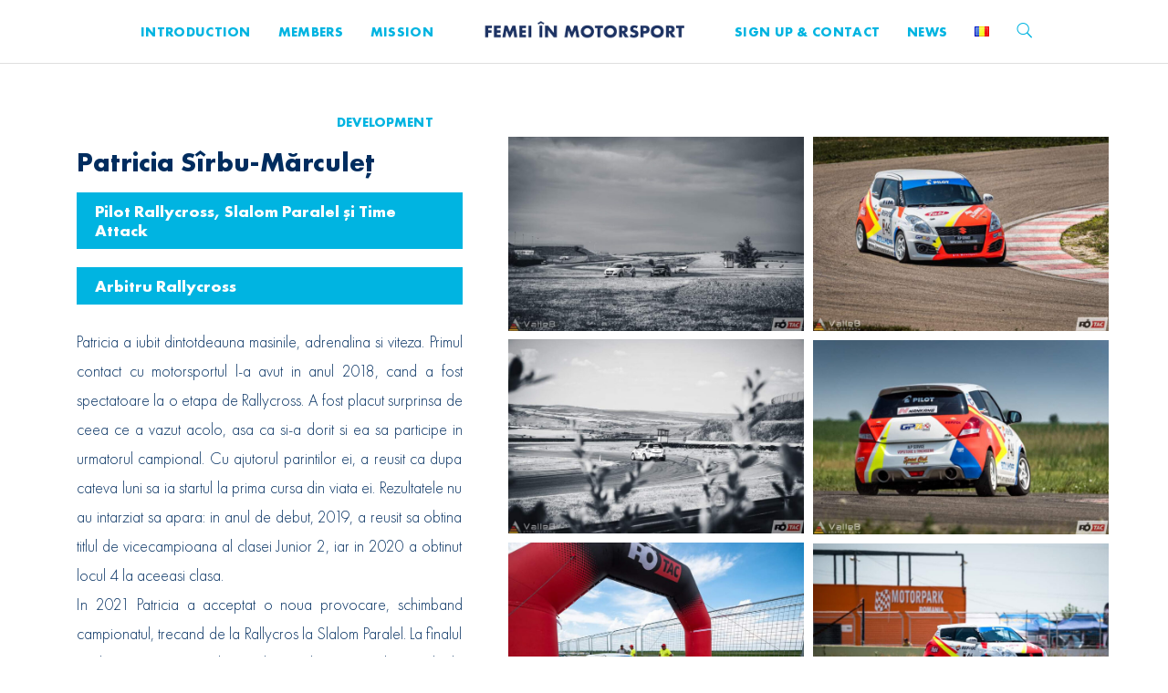

--- FILE ---
content_type: text/html; charset=UTF-8
request_url: https://femeiinmotorsport.ro/en/portfolio/patricia-sirbu-2/
body_size: 15950
content:
<!DOCTYPE html>
<html lang="en-GB">
	<head>
		<meta charset="UTF-8">
		<meta name='robots' content='index, follow, max-image-preview:large, max-snippet:-1, max-video-preview:-1' />
<link rel="alternate" href="https://femeiinmotorsport.ro/portfolio/patricia-sirbu/" hreflang="ro" />
<link rel="alternate" href="https://femeiinmotorsport.ro/en/portfolio/patricia-sirbu-2/" hreflang="en" />

	<!-- This site is optimized with the Yoast SEO plugin v26.6 - https://yoast.com/wordpress/plugins/seo/ -->
	<title>Sîrbu-Mărculeț Patricia - Femei în Motorsport</title>
	<link rel="canonical" href="https://femeiinmotorsport.ro/en/portfolio/patricia-sirbu-2/" />
	<meta property="og:locale" content="en_GB" />
	<meta property="og:locale:alternate" content="ro_RO" />
	<meta property="og:type" content="article" />
	<meta property="og:title" content="Sîrbu-Mărculeț Patricia - Femei în Motorsport" />
	<meta property="og:url" content="https://femeiinmotorsport.ro/en/portfolio/patricia-sirbu-2/" />
	<meta property="og:site_name" content="Femei în Motorsport" />
	<meta property="article:modified_time" content="2025-03-08T11:54:00+00:00" />
	<meta property="og:image" content="https://femeiinmotorsport.ro/wp-content/uploads/2019/11/Patricia-Sirbu-Femei-in-Motorsport-1-1.jpg" />
	<meta property="og:image:width" content="1024" />
	<meta property="og:image:height" content="680" />
	<meta property="og:image:type" content="image/jpeg" />
	<meta name="twitter:card" content="summary_large_image" />
	<script type="application/ld+json" class="yoast-schema-graph">{"@context":"https://schema.org","@graph":[{"@type":"WebPage","@id":"https://femeiinmotorsport.ro/en/portfolio/patricia-sirbu-2/","url":"https://femeiinmotorsport.ro/en/portfolio/patricia-sirbu-2/","name":"Sîrbu-Mărculeț Patricia - Femei în Motorsport","isPartOf":{"@id":"https://femeiinmotorsport.ro/en/home/#website"},"primaryImageOfPage":{"@id":"https://femeiinmotorsport.ro/en/portfolio/patricia-sirbu-2/#primaryimage"},"image":{"@id":"https://femeiinmotorsport.ro/en/portfolio/patricia-sirbu-2/#primaryimage"},"thumbnailUrl":"https://femeiinmotorsport.ro/wp-content/uploads/2019/11/Patricia-Sirbu-Femei-in-Motorsport-1-1.jpg","datePublished":"2019-11-07T08:55:44+00:00","dateModified":"2025-03-08T11:54:00+00:00","breadcrumb":{"@id":"https://femeiinmotorsport.ro/en/portfolio/patricia-sirbu-2/#breadcrumb"},"inLanguage":"en-GB","potentialAction":[{"@type":"ReadAction","target":["https://femeiinmotorsport.ro/en/portfolio/patricia-sirbu-2/"]}]},{"@type":"ImageObject","inLanguage":"en-GB","@id":"https://femeiinmotorsport.ro/en/portfolio/patricia-sirbu-2/#primaryimage","url":"https://femeiinmotorsport.ro/wp-content/uploads/2019/11/Patricia-Sirbu-Femei-in-Motorsport-1-1.jpg","contentUrl":"https://femeiinmotorsport.ro/wp-content/uploads/2019/11/Patricia-Sirbu-Femei-in-Motorsport-1-1.jpg","width":1024,"height":680},{"@type":"BreadcrumbList","@id":"https://femeiinmotorsport.ro/en/portfolio/patricia-sirbu-2/#breadcrumb","itemListElement":[{"@type":"ListItem","position":1,"name":"Home","item":"https://femeiinmotorsport.ro/en/home/"},{"@type":"ListItem","position":2,"name":"Portfolio","item":"https://femeiinmotorsport.ro/en/portfolio/"},{"@type":"ListItem","position":3,"name":"Sîrbu-Mărculeț Patricia"}]},{"@type":"WebSite","@id":"https://femeiinmotorsport.ro/en/home/#website","url":"https://femeiinmotorsport.ro/en/home/","name":"Femei în Motorsport","description":"","potentialAction":[{"@type":"SearchAction","target":{"@type":"EntryPoint","urlTemplate":"https://femeiinmotorsport.ro/en/home/?s={search_term_string}"},"query-input":{"@type":"PropertyValueSpecification","valueRequired":true,"valueName":"search_term_string"}}],"inLanguage":"en-GB"}]}</script>
	<!-- / Yoast SEO plugin. -->


<link rel='dns-prefetch' href='//www.googletagmanager.com' />
<link rel='dns-prefetch' href='//use.fontawesome.com' />
<link rel="alternate" type="application/rss+xml" title="Femei în Motorsport &raquo; Feed" href="https://femeiinmotorsport.ro/en/feed/" />
<link rel="alternate" type="application/rss+xml" title="Femei în Motorsport &raquo; Comments Feed" href="https://femeiinmotorsport.ro/en/comments/feed/" />
<link rel="alternate" type="application/rss+xml" title="Femei în Motorsport &raquo; Sîrbu-Mărculeț Patricia Comments Feed" href="https://femeiinmotorsport.ro/en/portfolio/patricia-sirbu-2/feed/" />
<link rel="alternate" title="oEmbed (JSON)" type="application/json+oembed" href="https://femeiinmotorsport.ro/wp-json/oembed/1.0/embed?url=https%3A%2F%2Ffemeiinmotorsport.ro%2Fen%2Fportfolio%2Fpatricia-sirbu-2%2F&#038;lang=en" />
<link rel="alternate" title="oEmbed (XML)" type="text/xml+oembed" href="https://femeiinmotorsport.ro/wp-json/oembed/1.0/embed?url=https%3A%2F%2Ffemeiinmotorsport.ro%2Fen%2Fportfolio%2Fpatricia-sirbu-2%2F&#038;format=xml&#038;lang=en" />
<style id='wp-img-auto-sizes-contain-inline-css' type='text/css'>
img:is([sizes=auto i],[sizes^="auto," i]){contain-intrinsic-size:3000px 1500px}
/*# sourceURL=wp-img-auto-sizes-contain-inline-css */
</style>
<link rel='stylesheet' id='sbi_styles-css' href='https://femeiinmotorsport.ro/wp-content/plugins/instagram-feed/css/sbi-styles.min.css?ver=6.10.0' type='text/css' media='all' />
<style id='wp-emoji-styles-inline-css' type='text/css'>

	img.wp-smiley, img.emoji {
		display: inline !important;
		border: none !important;
		box-shadow: none !important;
		height: 1em !important;
		width: 1em !important;
		margin: 0 0.07em !important;
		vertical-align: -0.1em !important;
		background: none !important;
		padding: 0 !important;
	}
/*# sourceURL=wp-emoji-styles-inline-css */
</style>
<link rel='stylesheet' id='wp-block-library-css' href='https://femeiinmotorsport.ro/wp-includes/css/dist/block-library/style.min.css?ver=6.9' type='text/css' media='all' />
<style id='global-styles-inline-css' type='text/css'>
:root{--wp--preset--aspect-ratio--square: 1;--wp--preset--aspect-ratio--4-3: 4/3;--wp--preset--aspect-ratio--3-4: 3/4;--wp--preset--aspect-ratio--3-2: 3/2;--wp--preset--aspect-ratio--2-3: 2/3;--wp--preset--aspect-ratio--16-9: 16/9;--wp--preset--aspect-ratio--9-16: 9/16;--wp--preset--color--black: #000000;--wp--preset--color--cyan-bluish-gray: #abb8c3;--wp--preset--color--white: #ffffff;--wp--preset--color--pale-pink: #f78da7;--wp--preset--color--vivid-red: #cf2e2e;--wp--preset--color--luminous-vivid-orange: #ff6900;--wp--preset--color--luminous-vivid-amber: #fcb900;--wp--preset--color--light-green-cyan: #7bdcb5;--wp--preset--color--vivid-green-cyan: #00d084;--wp--preset--color--pale-cyan-blue: #8ed1fc;--wp--preset--color--vivid-cyan-blue: #0693e3;--wp--preset--color--vivid-purple: #9b51e0;--wp--preset--gradient--vivid-cyan-blue-to-vivid-purple: linear-gradient(135deg,rgb(6,147,227) 0%,rgb(155,81,224) 100%);--wp--preset--gradient--light-green-cyan-to-vivid-green-cyan: linear-gradient(135deg,rgb(122,220,180) 0%,rgb(0,208,130) 100%);--wp--preset--gradient--luminous-vivid-amber-to-luminous-vivid-orange: linear-gradient(135deg,rgb(252,185,0) 0%,rgb(255,105,0) 100%);--wp--preset--gradient--luminous-vivid-orange-to-vivid-red: linear-gradient(135deg,rgb(255,105,0) 0%,rgb(207,46,46) 100%);--wp--preset--gradient--very-light-gray-to-cyan-bluish-gray: linear-gradient(135deg,rgb(238,238,238) 0%,rgb(169,184,195) 100%);--wp--preset--gradient--cool-to-warm-spectrum: linear-gradient(135deg,rgb(74,234,220) 0%,rgb(151,120,209) 20%,rgb(207,42,186) 40%,rgb(238,44,130) 60%,rgb(251,105,98) 80%,rgb(254,248,76) 100%);--wp--preset--gradient--blush-light-purple: linear-gradient(135deg,rgb(255,206,236) 0%,rgb(152,150,240) 100%);--wp--preset--gradient--blush-bordeaux: linear-gradient(135deg,rgb(254,205,165) 0%,rgb(254,45,45) 50%,rgb(107,0,62) 100%);--wp--preset--gradient--luminous-dusk: linear-gradient(135deg,rgb(255,203,112) 0%,rgb(199,81,192) 50%,rgb(65,88,208) 100%);--wp--preset--gradient--pale-ocean: linear-gradient(135deg,rgb(255,245,203) 0%,rgb(182,227,212) 50%,rgb(51,167,181) 100%);--wp--preset--gradient--electric-grass: linear-gradient(135deg,rgb(202,248,128) 0%,rgb(113,206,126) 100%);--wp--preset--gradient--midnight: linear-gradient(135deg,rgb(2,3,129) 0%,rgb(40,116,252) 100%);--wp--preset--font-size--small: 13px;--wp--preset--font-size--medium: 20px;--wp--preset--font-size--large: 36px;--wp--preset--font-size--x-large: 42px;--wp--preset--spacing--20: 0.44rem;--wp--preset--spacing--30: 0.67rem;--wp--preset--spacing--40: 1rem;--wp--preset--spacing--50: 1.5rem;--wp--preset--spacing--60: 2.25rem;--wp--preset--spacing--70: 3.38rem;--wp--preset--spacing--80: 5.06rem;--wp--preset--shadow--natural: 6px 6px 9px rgba(0, 0, 0, 0.2);--wp--preset--shadow--deep: 12px 12px 50px rgba(0, 0, 0, 0.4);--wp--preset--shadow--sharp: 6px 6px 0px rgba(0, 0, 0, 0.2);--wp--preset--shadow--outlined: 6px 6px 0px -3px rgb(255, 255, 255), 6px 6px rgb(0, 0, 0);--wp--preset--shadow--crisp: 6px 6px 0px rgb(0, 0, 0);}:where(.is-layout-flex){gap: 0.5em;}:where(.is-layout-grid){gap: 0.5em;}body .is-layout-flex{display: flex;}.is-layout-flex{flex-wrap: wrap;align-items: center;}.is-layout-flex > :is(*, div){margin: 0;}body .is-layout-grid{display: grid;}.is-layout-grid > :is(*, div){margin: 0;}:where(.wp-block-columns.is-layout-flex){gap: 2em;}:where(.wp-block-columns.is-layout-grid){gap: 2em;}:where(.wp-block-post-template.is-layout-flex){gap: 1.25em;}:where(.wp-block-post-template.is-layout-grid){gap: 1.25em;}.has-black-color{color: var(--wp--preset--color--black) !important;}.has-cyan-bluish-gray-color{color: var(--wp--preset--color--cyan-bluish-gray) !important;}.has-white-color{color: var(--wp--preset--color--white) !important;}.has-pale-pink-color{color: var(--wp--preset--color--pale-pink) !important;}.has-vivid-red-color{color: var(--wp--preset--color--vivid-red) !important;}.has-luminous-vivid-orange-color{color: var(--wp--preset--color--luminous-vivid-orange) !important;}.has-luminous-vivid-amber-color{color: var(--wp--preset--color--luminous-vivid-amber) !important;}.has-light-green-cyan-color{color: var(--wp--preset--color--light-green-cyan) !important;}.has-vivid-green-cyan-color{color: var(--wp--preset--color--vivid-green-cyan) !important;}.has-pale-cyan-blue-color{color: var(--wp--preset--color--pale-cyan-blue) !important;}.has-vivid-cyan-blue-color{color: var(--wp--preset--color--vivid-cyan-blue) !important;}.has-vivid-purple-color{color: var(--wp--preset--color--vivid-purple) !important;}.has-black-background-color{background-color: var(--wp--preset--color--black) !important;}.has-cyan-bluish-gray-background-color{background-color: var(--wp--preset--color--cyan-bluish-gray) !important;}.has-white-background-color{background-color: var(--wp--preset--color--white) !important;}.has-pale-pink-background-color{background-color: var(--wp--preset--color--pale-pink) !important;}.has-vivid-red-background-color{background-color: var(--wp--preset--color--vivid-red) !important;}.has-luminous-vivid-orange-background-color{background-color: var(--wp--preset--color--luminous-vivid-orange) !important;}.has-luminous-vivid-amber-background-color{background-color: var(--wp--preset--color--luminous-vivid-amber) !important;}.has-light-green-cyan-background-color{background-color: var(--wp--preset--color--light-green-cyan) !important;}.has-vivid-green-cyan-background-color{background-color: var(--wp--preset--color--vivid-green-cyan) !important;}.has-pale-cyan-blue-background-color{background-color: var(--wp--preset--color--pale-cyan-blue) !important;}.has-vivid-cyan-blue-background-color{background-color: var(--wp--preset--color--vivid-cyan-blue) !important;}.has-vivid-purple-background-color{background-color: var(--wp--preset--color--vivid-purple) !important;}.has-black-border-color{border-color: var(--wp--preset--color--black) !important;}.has-cyan-bluish-gray-border-color{border-color: var(--wp--preset--color--cyan-bluish-gray) !important;}.has-white-border-color{border-color: var(--wp--preset--color--white) !important;}.has-pale-pink-border-color{border-color: var(--wp--preset--color--pale-pink) !important;}.has-vivid-red-border-color{border-color: var(--wp--preset--color--vivid-red) !important;}.has-luminous-vivid-orange-border-color{border-color: var(--wp--preset--color--luminous-vivid-orange) !important;}.has-luminous-vivid-amber-border-color{border-color: var(--wp--preset--color--luminous-vivid-amber) !important;}.has-light-green-cyan-border-color{border-color: var(--wp--preset--color--light-green-cyan) !important;}.has-vivid-green-cyan-border-color{border-color: var(--wp--preset--color--vivid-green-cyan) !important;}.has-pale-cyan-blue-border-color{border-color: var(--wp--preset--color--pale-cyan-blue) !important;}.has-vivid-cyan-blue-border-color{border-color: var(--wp--preset--color--vivid-cyan-blue) !important;}.has-vivid-purple-border-color{border-color: var(--wp--preset--color--vivid-purple) !important;}.has-vivid-cyan-blue-to-vivid-purple-gradient-background{background: var(--wp--preset--gradient--vivid-cyan-blue-to-vivid-purple) !important;}.has-light-green-cyan-to-vivid-green-cyan-gradient-background{background: var(--wp--preset--gradient--light-green-cyan-to-vivid-green-cyan) !important;}.has-luminous-vivid-amber-to-luminous-vivid-orange-gradient-background{background: var(--wp--preset--gradient--luminous-vivid-amber-to-luminous-vivid-orange) !important;}.has-luminous-vivid-orange-to-vivid-red-gradient-background{background: var(--wp--preset--gradient--luminous-vivid-orange-to-vivid-red) !important;}.has-very-light-gray-to-cyan-bluish-gray-gradient-background{background: var(--wp--preset--gradient--very-light-gray-to-cyan-bluish-gray) !important;}.has-cool-to-warm-spectrum-gradient-background{background: var(--wp--preset--gradient--cool-to-warm-spectrum) !important;}.has-blush-light-purple-gradient-background{background: var(--wp--preset--gradient--blush-light-purple) !important;}.has-blush-bordeaux-gradient-background{background: var(--wp--preset--gradient--blush-bordeaux) !important;}.has-luminous-dusk-gradient-background{background: var(--wp--preset--gradient--luminous-dusk) !important;}.has-pale-ocean-gradient-background{background: var(--wp--preset--gradient--pale-ocean) !important;}.has-electric-grass-gradient-background{background: var(--wp--preset--gradient--electric-grass) !important;}.has-midnight-gradient-background{background: var(--wp--preset--gradient--midnight) !important;}.has-small-font-size{font-size: var(--wp--preset--font-size--small) !important;}.has-medium-font-size{font-size: var(--wp--preset--font-size--medium) !important;}.has-large-font-size{font-size: var(--wp--preset--font-size--large) !important;}.has-x-large-font-size{font-size: var(--wp--preset--font-size--x-large) !important;}
/*# sourceURL=global-styles-inline-css */
</style>

<style id='classic-theme-styles-inline-css' type='text/css'>
/*! This file is auto-generated */
.wp-block-button__link{color:#fff;background-color:#32373c;border-radius:9999px;box-shadow:none;text-decoration:none;padding:calc(.667em + 2px) calc(1.333em + 2px);font-size:1.125em}.wp-block-file__button{background:#32373c;color:#fff;text-decoration:none}
/*# sourceURL=/wp-includes/css/classic-themes.min.css */
</style>
<style id='font-awesome-svg-styles-default-inline-css' type='text/css'>
.svg-inline--fa {
  display: inline-block;
  height: 1em;
  overflow: visible;
  vertical-align: -.125em;
}
/*# sourceURL=font-awesome-svg-styles-default-inline-css */
</style>
<link rel='stylesheet' id='font-awesome-svg-styles-css' href='https://femeiinmotorsport.ro/wp-content/uploads/font-awesome/v5.13.0/css/svg-with-js.css' type='text/css' media='all' />
<style id='font-awesome-svg-styles-inline-css' type='text/css'>
   .wp-block-font-awesome-icon svg::before,
   .wp-rich-text-font-awesome-icon svg::before {content: unset;}
/*# sourceURL=font-awesome-svg-styles-inline-css */
</style>
<link rel='stylesheet' id='contact-form-7-css' href='https://femeiinmotorsport.ro/wp-content/plugins/contact-form-7/includes/css/styles.css?ver=6.1.4' type='text/css' media='all' />
<link rel='stylesheet' id='fmgc-public-style-css' href='https://femeiinmotorsport.ro/wp-content/plugins/footer-mega-grid-columns/assets/css/fmgc-css.css?ver=1.4.3' type='text/css' media='all' />
<link rel='stylesheet' id='bateaux-css' href='https://femeiinmotorsport.ro/wp-content/themes/bateaux/dist/css/main.min.css?ver=1.2.6' type='text/css' media='all' />
<link rel='stylesheet' id='bateaux-child-css' href='https://femeiinmotorsport.ro/wp-content/themes/bateaux-child/style.css?ver=6.9' type='text/css' media='all' />
<link rel='stylesheet' id='mediaelement-css' href='https://femeiinmotorsport.ro/wp-includes/js/mediaelement/mediaelementplayer-legacy.min.css?ver=4.2.17' type='text/css' media='all' />
<link rel='stylesheet' id='wp-mediaelement-css' href='https://femeiinmotorsport.ro/wp-includes/js/mediaelement/wp-mediaelement.min.css?ver=6.9' type='text/css' media='all' />
<link rel='stylesheet' id='bateaux-custom-css' href='//femeiinmotorsport.ro/wp-content/uploads/style-custom.css?ver=839b3be4' type='text/css' media='all' />
<link rel='stylesheet' id='font-awesome-official-css' href='https://use.fontawesome.com/releases/v5.13.0/css/all.css' type='text/css' media='all' integrity="sha384-Bfad6CLCknfcloXFOyFnlgtENryhrpZCe29RTifKEixXQZ38WheV+i/6YWSzkz3V" crossorigin="anonymous" />
<link rel='stylesheet' id='font-awesome-official-v4shim-css' href='https://use.fontawesome.com/releases/v5.13.0/css/v4-shims.css' type='text/css' media='all' integrity="sha384-/7iOrVBege33/9vHFYEtviVcxjUsNCqyeMnlW/Ms+PH8uRdFkKFmqf9CbVAN0Qef" crossorigin="anonymous" />
<style id='font-awesome-official-v4shim-inline-css' type='text/css'>
@font-face {
font-family: "FontAwesome";
font-display: block;
src: url("https://use.fontawesome.com/releases/v5.13.0/webfonts/fa-brands-400.eot"),
		url("https://use.fontawesome.com/releases/v5.13.0/webfonts/fa-brands-400.eot?#iefix") format("embedded-opentype"),
		url("https://use.fontawesome.com/releases/v5.13.0/webfonts/fa-brands-400.woff2") format("woff2"),
		url("https://use.fontawesome.com/releases/v5.13.0/webfonts/fa-brands-400.woff") format("woff"),
		url("https://use.fontawesome.com/releases/v5.13.0/webfonts/fa-brands-400.ttf") format("truetype"),
		url("https://use.fontawesome.com/releases/v5.13.0/webfonts/fa-brands-400.svg#fontawesome") format("svg");
}

@font-face {
font-family: "FontAwesome";
font-display: block;
src: url("https://use.fontawesome.com/releases/v5.13.0/webfonts/fa-solid-900.eot"),
		url("https://use.fontawesome.com/releases/v5.13.0/webfonts/fa-solid-900.eot?#iefix") format("embedded-opentype"),
		url("https://use.fontawesome.com/releases/v5.13.0/webfonts/fa-solid-900.woff2") format("woff2"),
		url("https://use.fontawesome.com/releases/v5.13.0/webfonts/fa-solid-900.woff") format("woff"),
		url("https://use.fontawesome.com/releases/v5.13.0/webfonts/fa-solid-900.ttf") format("truetype"),
		url("https://use.fontawesome.com/releases/v5.13.0/webfonts/fa-solid-900.svg#fontawesome") format("svg");
}

@font-face {
font-family: "FontAwesome";
font-display: block;
src: url("https://use.fontawesome.com/releases/v5.13.0/webfonts/fa-regular-400.eot"),
		url("https://use.fontawesome.com/releases/v5.13.0/webfonts/fa-regular-400.eot?#iefix") format("embedded-opentype"),
		url("https://use.fontawesome.com/releases/v5.13.0/webfonts/fa-regular-400.woff2") format("woff2"),
		url("https://use.fontawesome.com/releases/v5.13.0/webfonts/fa-regular-400.woff") format("woff"),
		url("https://use.fontawesome.com/releases/v5.13.0/webfonts/fa-regular-400.ttf") format("truetype"),
		url("https://use.fontawesome.com/releases/v5.13.0/webfonts/fa-regular-400.svg#fontawesome") format("svg");
unicode-range: U+F004-F005,U+F007,U+F017,U+F022,U+F024,U+F02E,U+F03E,U+F044,U+F057-F059,U+F06E,U+F070,U+F075,U+F07B-F07C,U+F080,U+F086,U+F089,U+F094,U+F09D,U+F0A0,U+F0A4-F0A7,U+F0C5,U+F0C7-F0C8,U+F0E0,U+F0EB,U+F0F3,U+F0F8,U+F0FE,U+F111,U+F118-F11A,U+F11C,U+F133,U+F144,U+F146,U+F14A,U+F14D-F14E,U+F150-F152,U+F15B-F15C,U+F164-F165,U+F185-F186,U+F191-F192,U+F1AD,U+F1C1-F1C9,U+F1CD,U+F1D8,U+F1E3,U+F1EA,U+F1F6,U+F1F9,U+F20A,U+F247-F249,U+F24D,U+F254-F25B,U+F25D,U+F267,U+F271-F274,U+F279,U+F28B,U+F28D,U+F2B5-F2B6,U+F2B9,U+F2BB,U+F2BD,U+F2C1-F2C2,U+F2D0,U+F2D2,U+F2DC,U+F2ED,U+F328,U+F358-F35B,U+F3A5,U+F3D1,U+F410,U+F4AD;
}
/*# sourceURL=font-awesome-official-v4shim-inline-css */
</style>
<script type="text/javascript" src="https://femeiinmotorsport.ro/wp-includes/js/jquery/jquery.min.js?ver=3.7.1" id="jquery-core-js"></script>
<script type="text/javascript" src="https://femeiinmotorsport.ro/wp-includes/js/jquery/jquery-migrate.min.js?ver=3.4.1" id="jquery-migrate-js"></script>

<!-- Google tag (gtag.js) snippet added by Site Kit -->
<!-- Google Analytics snippet added by Site Kit -->
<script type="text/javascript" src="https://www.googletagmanager.com/gtag/js?id=GT-WFMMZSC" id="google_gtagjs-js" async></script>
<script type="text/javascript" id="google_gtagjs-js-after">
/* <![CDATA[ */
window.dataLayer = window.dataLayer || [];function gtag(){dataLayer.push(arguments);}
gtag("set","linker",{"domains":["femeiinmotorsport.ro"]});
gtag("js", new Date());
gtag("set", "developer_id.dZTNiMT", true);
gtag("config", "GT-WFMMZSC");
//# sourceURL=google_gtagjs-js-after
/* ]]> */
</script>
<link rel="https://api.w.org/" href="https://femeiinmotorsport.ro/wp-json/" /><link rel="EditURI" type="application/rsd+xml" title="RSD" href="https://femeiinmotorsport.ro/xmlrpc.php?rsd" />
<meta name="generator" content="WordPress 6.9" />
<link rel='shortlink' href='https://femeiinmotorsport.ro/?p=1144' />
<meta name="generator" content="Site Kit by Google 1.168.0" /><link rel="apple-touch-icon" sizes="180x180" href="/wp-content/uploads/fbrfg/apple-touch-icon.png">
<link rel="icon" type="image/png" sizes="32x32" href="/wp-content/uploads/fbrfg/favicon-32x32.png">
<link rel="icon" type="image/png" sizes="16x16" href="/wp-content/uploads/fbrfg/favicon-16x16.png">
<link rel="manifest" href="/wp-content/uploads/fbrfg/site.webmanifest">
<link rel="mask-icon" href="/wp-content/uploads/fbrfg/safari-pinned-tab.svg" color="#5bbad5">
<link rel="shortcut icon" href="/wp-content/uploads/fbrfg/favicon.ico">
<meta name="msapplication-TileColor" content="#da532c">
<meta name="msapplication-config" content="/wp-content/uploads/fbrfg/browserconfig.xml">
<meta name="theme-color" content="#ffffff"><meta name="viewport" content="width=device-width, initial-scale=1.0"><!--[if lte IE 9]><style type="text/css">.btx-opacity1 { opacity: 1; }</style><![endif]-->	</head>

	

<body data-rsssl=1 class="wp-singular btx_portfolio-template-default single single-btx_portfolio postid-1144 wp-theme-bateaux wp-child-theme-bateaux-child btx-layout btx-layout--wide btx-layout-responsive btx-layout--topnav btx-layout--topnav-inline btx-layout--fixednav" data-scheme="light" data-layout="wide" data-arrow_style="ln-arrow" data-arrow_background="circle">
<script async defer crossorigin="anonymous" src="https://connect.facebook.net/en_GB/sdk.js#xfbml=1&version=v6.0&appId=1582253425150467&autoLogAppEvents=1"></script>

				<div class="btx-page-load btx-p-bg-bg">
			<div class="btx-page-load-spinner">
				<div class="btx-loading btx-loading--fading-circle"><div class="btx-circle btx-circle--1"></div><div class="btx-circle btx-circle--2"></div><div class="btx-circle btx-circle--3"></div><div class="btx-circle btx-circle--4"></div><div class="btx-circle btx-circle--5"></div><div class="btx-circle btx-circle--6"></div><div class="btx-circle btx-circle--7"></div><div class="btx-circle btx-circle--8"></div><div class="btx-circle btx-circle--9"></div><div class="btx-circle btx-circle--10"></div><div class="btx-circle btx-circle--11"></div><div class="btx-circle btx-circle--12"></div></div>			</div>
		</div>
	
	<div class="btx-wrapper btx-p-bg-bg">

		
			
			<header class="btx-header" data-transparent="" data-height="70">
				
															
<nav class="btx-navbar btx-navbar--inline btx-light-scheme btx-highlight-default btx-navbar-dropdown-dark-scheme btx-navbar--inline--inner btx-navbar--small has-fixed-logo" data-height="70" data-style="inline" data-fixed="true" data-height_fixed="60" data-transition="custom-show" data-transition_point="">
	<div class="btx-container--fullwidth">
		<div class="btx-navbar-content-wrapper">
			<ul id="menu-main-menu" class="btx-navbar-nav btx-menu btx-menu-inline-left"><li  id="menu-item-987" class="menu-item menu-item-type-custom menu-item-object-custom menu-item-home menu-item-987"><a href="https://femeiinmotorsport.ro/en/home/#intro">Introduction</a></li><li  id="menu-item-988" class="menu-item menu-item-type-custom menu-item-object-custom menu-item-home menu-item-988"><a href="https://femeiinmotorsport.ro/en/home/#membri">Members</a></li><li  id="menu-item-989" class="menu-item menu-item-type-custom menu-item-object-custom menu-item-home menu-item-989"><a href="https://femeiinmotorsport.ro/en/home/#misiune">Mission</a></li><li  id="menu-item-990" class="menu-item menu-item-type-custom menu-item-object-custom menu-item-home menu-item-990"><a href="https://femeiinmotorsport.ro/en/home/#fia">Development</a></li></ul><ul class="btx-navbar-nav btx-menu btx-menu-inline-right"><li  id="menu-item-991" class="menu-item menu-item-type-custom menu-item-object-custom menu-item-home menu-item-991"><a href="https://femeiinmotorsport.ro/en/home/#contact">Sign up &#038; Contact</a></li><li  id="menu-item-992" class="menu-item menu-item-type-post_type menu-item-object-page menu-item-992"><a href="https://femeiinmotorsport.ro/stiri/">News</a></li><li  id="menu-item-993-ro" class="lang-item lang-item-61 lang-item-ro lang-item-first menu-item menu-item-type-custom menu-item-object-custom menu-item-993-ro menu-item-mega-menu"><a href="https://femeiinmotorsport.ro/portfolio/patricia-sirbu/" hreflang="ro-RO" lang="ro-RO"><img src="[data-uri]" alt="Română" width="16" height="11" style="width: 16px; height: 11px;" /></a></li><li class="btx-menu-search"><a href="#" class="js-menu-search"><i class="twf twf-search"></i></a><div class="btx-navbar-search btx-p-bg-bg btx-s-text-color"><span class="btx-close-button twf twf-ln-cross"></span><form class="btx-search-form" role="search" method="get" action="https://femeiinmotorsport.ro/en/home/"><span class="btx-search-form-title twf twf-search"></span><input type="text" placeholder="Search" value="" name="s" /></form></div></li></ul>
			
			<div class="btx-navbar-header">
				<a class="btx-navbar-brand" href="https://femeiinmotorsport.ro/en/home">

																	<img class="btx-navbar-logo btx-navbar-logo--image" src="https://femeiinmotorsport.ro/wp-content/uploads/2019/01/femei-in-motorsport-2.png" alt="logo" />
					
																	<img class="btx-fixed-nav-logo btx-fixed-nav-logo--default" src="https://femeiinmotorsport.ro/wp-content/uploads/2019/01/femei-in-motorsport-2.png" alt="logo" />
									</a>
			</div>
		</div>
	</div>
</nav>
										<div class="btx-header-widgets btx-left-alignment btx-dark-scheme">
						<div class="btx-header-widgets-content">
							<div class="btx-container--fullwidth">
								<div class="btx-row">

																			<div class="btx-header-widgets-column btx-p-border-border btx-col-3">
																					</div>
																			<div class="btx-header-widgets-column btx-p-border-border btx-col-3">
																					</div>
																			<div class="btx-header-widgets-column btx-p-border-border btx-col-3">
																					</div>
																			<div class="btx-header-widgets-column btx-p-border-border btx-col-3">
																					</div>
																	</div>
							</div>
						</div>
					</div>
													
<nav class="btx-navbar--mobile btx-navbar--mobile--full btx-navbar--minimal btx-navbar--minimal--full btx-light-scheme has-fixed-logo" data-height="60" data-fixed="true" data-transition="custom-show" data-transition_point="">
	<div class="btx-container--fullwidth">
		<div class="btx-navbar-content-wrapper">
			<div class="btx-navbar-header">
				<a class="btx-navbar-brand" href="https://femeiinmotorsport.ro/en/home">

					
																				<img class="btx-navbar-logo btx-navbar-logo--image" src="https://femeiinmotorsport.ro/wp-content/uploads/2019/01/femei-in-motorsport-2.png" alt="logo" />
						
					
																	<img class="btx-fixed-nav-logo btx-fixed-nav-logo--default" src="https://femeiinmotorsport.ro/wp-content/uploads/2019/01/femei-in-motorsport-2.png" alt="logo" />
									</a>
			</div>

			
							<a class="btx-collapsed-button" href="#" data-target=".btx-collapsed-menu">
					<span class="btx-lines"></span>
				</a>
									<div class="btx-collapsed-menu btx-collapsed-menu--full btx-p-bg-bg">
						<div class="btx-collapsed-menu-inner">
							<ul id="menu-mobile-menu-english" class="btx-navbar-nav btx-menu"><li  id="menu-item-1797" class="menu-item menu-item-type-custom menu-item-object-custom menu-item-home menu-item-1797"><a href="https://femeiinmotorsport.ro/en/home/#intro">Introduction</a></li><li  id="menu-item-1798" class="menu-item menu-item-type-custom menu-item-object-custom menu-item-home menu-item-1798"><a href="https://femeiinmotorsport.ro/en/home/#membri">Members</a></li><li  id="menu-item-1799" class="menu-item menu-item-type-custom menu-item-object-custom menu-item-home menu-item-1799"><a href="https://femeiinmotorsport.ro/en/home/#misiune">Mission</a></li><li  id="menu-item-1800" class="menu-item menu-item-type-custom menu-item-object-custom menu-item-home menu-item-1800"><a href="https://femeiinmotorsport.ro/en/home/#fia">Development</a></li><li  id="menu-item-1801" class="menu-item menu-item-type-custom menu-item-object-custom menu-item-home menu-item-1801"><a href="https://femeiinmotorsport.ro/en/home/#contact">Sign up &#038; Contact</a></li><li  id="menu-item-1802" class="menu-item menu-item-type-post_type menu-item-object-page menu-item-1802"><a href="https://femeiinmotorsport.ro/stiri/">News</a></li><li  id="menu-item-1804" class="menu-item menu-item-type-custom menu-item-object-custom menu-item-1804"><a href="https://www.facebook.com/femeiinmotorsport"><i class="fab fa-facebook" style="font-size:20px"></i></a></li><li  id="menu-item-1805" class="menu-item menu-item-type-custom menu-item-object-custom menu-item-1805"><a href="https://www.instagram.com/femeiinmotorsport/"><i class="fab fa-instagram" style="font-size:20px"></i></a></li><li  id="menu-item-1803-ro" class="lang-item lang-item-61 lang-item-ro lang-item-first menu-item menu-item-type-custom menu-item-object-custom menu-item-1803-ro menu-item-mega-menu"><a href="https://femeiinmotorsport.ro/portfolio/patricia-sirbu/" hreflang="ro-RO" lang="ro-RO"><img src="[data-uri]" alt="" width="16" height="11" style="width: 16px; height: 11px;" /><span style="margin-left:0.3em;">Română</span></a></li><li class="btx-menu-search"><a href="#" class="js-menu-search"><i class="twf twf-search"></i></a><div class="btx-navbar-search btx-p-bg-bg btx-s-text-color"><span class="btx-close-button twf twf-ln-cross"></span><form class="btx-search-form" role="search" method="get" action="https://femeiinmotorsport.ro/en/home/"><span class="btx-search-form-title twf twf-search"></span><input type="text" placeholder="Search" value="" name="s" /></form></div></li></ul>						</div>
					</div>
									</div>
	</div>
</nav>
							</header>

		
	
    
<main class="btx-content btx-content--no-header" id="main">
	<article id="post-1144" class="btx-content-wrapper post-1144 btx_portfolio type-btx_portfolio status-publish has-post-thumbnail hentry btx_portfolio_category-parallel-slalom-driver-en btx_portfolio_category-rallycross-driver-en btx_portfolio_category-steward btx_portfolio_category-time-attack-driver-en" >

							
		
		<div class="btx-main btx-main--single">
			<div class="btx-main-wrapper">
														
<div class="btx-section js-dynamic-navbar btx-p-border-border" data-index="0">
		<div class="btx-section-wrapper" style="padding-bottom:0px;">
					<div class="btx-container">
							<div class="btx-row btx-row--main">
									<div class="btx-col-5">
<div class="btx-item js-item-box btx-box btx-center-align btx-p-border-border btx-light-scheme btx-box--pinned"  data-scheme="light" data-pinned="#gallery">
		<div class="btx-box-inner" style="height:auto;" data-height="auto">
		<div class="btx-box-content btx-middle-vertical" style="overflow-y:hidden;">
			<div class="btx-box-body" style="padding-right:20px; padding-left:20px;">
															
<div class="btx-item js-item-image btx-image btx-center-align btx-pc-hidden btx-tablet-landscape-hidden">
	<div class="btx-image-container">
		<div class="btx-media-wrapper" ><div class="btx-media-wrapper-inner"><img src="https://femeiinmotorsport.ro/wp-content/uploads/2019/11/Patricia-Sirbu-Femei-in-Motorsport-2-1-rotated-1062x1062.jpg" alt=""  width="1062" height="1062" srcset="https://femeiinmotorsport.ro/wp-content/uploads/2019/11/Patricia-Sirbu-Femei-in-Motorsport-2-1-rotated-1062x1062.jpg 1062w, https://femeiinmotorsport.ro/wp-content/uploads/2019/11/Patricia-Sirbu-Femei-in-Motorsport-2-1-rotated-680x680.jpg 680w, https://femeiinmotorsport.ro/wp-content/uploads/2019/11/Patricia-Sirbu-Femei-in-Motorsport-2-1-rotated-768x768.jpg 768w, https://femeiinmotorsport.ro/wp-content/uploads/2019/11/Patricia-Sirbu-Femei-in-Motorsport-2-1-rotated-512x512.jpg 512w, https://femeiinmotorsport.ro/wp-content/uploads/2019/11/Patricia-Sirbu-Femei-in-Motorsport-2-1-rotated-199x199.jpg 199w" sizes="(max-width:1062px) 100vw, 1062px" /></div></div>	</div>
</div>
											
<div class="btx-item js-item-space btx-space btx-tablet-hidden btx-mobile-hidden" style="height:10px;"></div>
											
<div class="btx-item js-item-heading btx-heading btx-heading--plain btx-left-align" style="margin-bottom:5px;">
	<h3 class="btx-heading-text btx-secondary-font btx-s-text-color btx-s-text-border" ><span class="font-style" style="font-size: 30px;">Patricia Sîrbu-Mărculeț<br></span></h3>
</div>
											
<div class="btx-item js-item-space btx-space" style="height:10px;"></div>
											
<div class="btx-item js-item-heading btx-heading btx-heading--fill btx-left-align btx-s-text-bg" style="background-color:#00b4e1;">
	<h4 class="btx-heading-text btx-secondary-font btx-s-text-contrast-color btx-s-text-border" >Pilot Rallycross, Slalom Paralel și Time Attack</h4>
</div>
											
<div class="btx-item js-item-heading btx-heading btx-heading--fill btx-left-align btx-s-text-bg" style="background-color:#00b4e1;">
	<h4 class="btx-heading-text btx-secondary-font btx-s-text-contrast-color btx-s-text-border" >Arbitru Rallycross</h4>
</div>
											
<div class="btx-item js-item-space btx-space" style="height:5px;"></div>
											
<div class="btx-item js-item-text btx-text btx-justify-align btx-primary-font" >
	<div class="btx-row" style="margin:0 -30px;">

					<div class="btx-text-content btx-col-12" style="padding:0 30px;">
				<div class="btx-text-content-inner">
											<span class="font-style" style="font-size: 18px;">Patricia a iubit dintotdeauna masinile, adrenalina si viteza. Primul contact cu motorsportul l-a avut in anul 2018, cand a fost spectatoare la o etapa de Rallycross. A fost placut surprinsa de ceea ce a vazut acolo, asa ca si-a dorit si ea sa participe in urmatorul campional. Cu ajutorul parintilor ei, a reusit ca dupa cateva luni sa ia startul la prima cursa din viata ei. Rezultatele nu au intarziat sa apara: in anul de debut, 2019, a reusit sa obtina titlul de vicecampioana al clasei Junior 2, iar in 2020 a obtinut locul 4 la aceeasi clasa.<br>In 2021 Patricia a acceptat o noua provocare, schimband campionatul, trecand de la Rallycros la Slalom Paralel. La finalul anului a reusit&nbsp;sa obtina&nbsp;doua&nbsp;titluri nationale. Unul de campioana la clasa Femina si&nbsp;unul de vicecampioana la clasa 1.<br>Pentru 2022 totul s-a modificat, deoarece a schimbat materialul de concurs, trecand&nbsp;de la un Renault Clio la un Suzuki Swift Sport, o masina de campionat europrean. De asemenea, a trecut de la macadam la asfalt(circuit). Primul an pe aceasta suprafata a fost unul in care a invatat multe, atat&nbsp;despre mersul pe circuit, cat si despre masina. La trecerea liniei de finish, Patricia a obtinuit locul 3 la Juniors Cup si&nbsp;locul 4 la clasa Pocket Rocket S6. Dar nu se opreste&nbsp;aici, pentru ca atunci cand conduce sentimentul este unic, simte o bucurie nestavilita, iar stapanire de sine, concentrarea si spiritul competitiv fiind calitati care o vor ajuta in viata. Planul pentru 2023 este inca&nbsp;in lucru, dar un aspect este sigur: vrea sa continue cu circuitul. Ne revedem la start!<br><br>Foto Credit: Izabela Sirbu,&nbsp;De Bona Virgil, Rally Focus, ValleB&nbsp;Photography<br></span>									</div>
			</div>
		
	</div>
</div>
											
<div class="btx-item js-item-heading btx-heading btx-heading--plain btx-left-align btx-pc-hidden btx-tablet-landscape-hidden btx-tablet-hidden btx-mobile-hidden" style="margin-bottom:5px;">
	<h4 class="btx-heading-text btx-secondary-font btx-s-text-color btx-s-text-border" style="letter-spacing:0px;"><span style="font-weight: bold;"><a href="http://www.emoticar.ro">www.w</a>ebsite.ro</span></h4>
</div>
											
<div class="btx-item js-item-divider btx-divider btx-divider--single btx-center-align">
	<div class="btx-divider-line btx-p-border-bg btx-p-border-border" style="width:100%; height:1px;">
		</div>
</div>
											
<div class="btx-item js-item-heading btx-heading btx-heading--breakline btx-left-align" style="margin-bottom:5px;">
	<h4 class="btx-heading-text btx-secondary-font btx-s-text-color btx-s-text-border" style="border-color:#b49664; letter-spacing:0px;"><span style="font-weight: bold;">oraș</span></h4>
</div>
											
<div class="btx-item js-item-text btx-text btx-left-align btx-primary-font">
	<div class="btx-row" style="margin:0 -30px;">

					<div class="btx-text-content btx-col-12" style="padding:0 30px;">
				<div class="btx-text-content-inner">
											<span class="font-style" style="font-size: 20px;">București</span>									</div>
			</div>
		
	</div>
</div>
											
<div class="btx-item js-item-heading btx-heading btx-heading--breakline btx-left-align" style="margin-bottom:5px;">
	<h4 class="btx-heading-text btx-secondary-font btx-s-text-color btx-s-text-border" style="border-color:#b49664; letter-spacing:0px;"><span style="font-weight: bold;">data nașterii</span></h4>
</div>
											
<div class="btx-item js-item-text btx-text btx-left-align btx-primary-font">
	<div class="btx-row" style="margin:0 -30px;">

					<div class="btx-text-content btx-col-12" style="padding:0 30px;">
				<div class="btx-text-content-inner">
											<span class="font-style" style="font-size: 20px;">10 septembrie 2003</span>									</div>
			</div>
		
	</div>
</div>
											
<div class="btx-item js-item-heading btx-heading btx-heading--breakline btx-left-align" style="margin-bottom:5px;">
	<h4 class="btx-heading-text btx-secondary-font btx-s-text-color btx-s-text-border" style="border-color:#b49664; letter-spacing:0px;"><span style="font-weight: bold;">debut</span></h4>
</div>
											
<div class="btx-item js-item-text btx-text btx-left-align btx-primary-font">
	<div class="btx-row" style="margin:0 -30px;">

					<div class="btx-text-content btx-col-12" style="padding:0 30px;">
				<div class="btx-text-content-inner">
											<span class="font-style" style="font-size: 20px;">2019</span>									</div>
			</div>
		
	</div>
</div>
											
<div class="btx-item js-item-heading btx-heading btx-heading--breakline btx-left-align" style="margin-bottom:5px;">
	<h4 class="btx-heading-text btx-secondary-font btx-s-text-color btx-s-text-border" style="border-color:#b49664; letter-spacing:0px;"><b>palmares</b><br></h4>
</div>
											
<div class="btx-item js-item-text btx-text btx-left-align btx-primary-font">
	<div class="btx-row" style="margin:0 -30px;">

					<div class="btx-text-content btx-col-12" style="padding:0 30px;">
				<div class="btx-text-content-inner">
											<span class="font-style" style="font-size: 20px;"><span style="font-weight: bold;">2022</span><br>- Locul 3 Juniors Cup, Campionatul National de Time Attack - ROTAC
<br>- Locul 4 la Clasa Pocket Rocket S6,Campionatul National de Time Attack - ROTAC<br><span style="font-weight: bold;">2021</span>
<br>- Campioana in clasa Femina, Campionatul National de Slalom Paralel
<br>- Vicecampioana in clasa 1, Campionatul National de Slalom Paralel <br><span style="font-weight: bold;">2020</span>
<br>- Locul 4 in clasa Junior 2, Campionatul National de Rallycross
<br><span style="font-weight: bold;">2019</span><br>- Vicecampiona&nbsp;in clasa Junior 2, Campionatul National de Rallycross&nbsp;<br></span>									</div>
			</div>
		
	</div>
</div>
											
<div class="btx-item js-item-heading btx-heading btx-heading--breakline btx-left-align" style="margin-bottom:5px;">
	<h4 class="btx-heading-text btx-secondary-font btx-s-text-color btx-s-text-border" style="border-color:#b49664; letter-spacing:0px;"><span style="font-weight: bold;">contact &amp; social media</span></h4>
</div>
											
<div class="btx-item js-item-space btx-space" style="height:10px;"></div>
											
<div class="btx-item js-item-social btx-social btx-social--fill-square btx-left-align">
	<div class="btx-social-inner">
		<a href="https://www.facebook.com/patricia.sirbu.50" class="btx-social-item btx-social-facebook" target="_blank"><span class="btx-icon btx-icon--with-hover btx-icon--fill-square btx-icon--hover-fill-square btx-icon--small"><span class="btx-icon-normal btx-icon-fill-square btx-p-brand-bg btx-p-brand-contrast-color" ><i class="twf twf-facebook"></i></span><span class="btx-icon-hover btx-icon-fill-square btx-s-brand-bg btx-s-brand-contrast-color" style="background-color:#00b4e1; color:#fff;"><i class="twf twf-facebook"></i></span></span></a><a href="https://www.instagram.com/pati_sirbu/" class="btx-social-item btx-social-instagram" target="_blank"><span class="btx-icon btx-icon--with-hover btx-icon--fill-square btx-icon--hover-fill-square btx-icon--small"><span class="btx-icon-normal btx-icon-fill-square btx-p-brand-bg btx-p-brand-contrast-color" ><i class="twf twf-instagram"></i></span><span class="btx-icon-hover btx-icon-fill-square btx-s-brand-bg btx-s-brand-contrast-color" style="background-color:#00b4e1; color:#fff;"><i class="twf twf-instagram"></i></span></span></a><a href="mailto:patricia.sirbu123@gmail.com" class="btx-social-item btx-social-email"><span class="btx-icon btx-icon--with-hover btx-icon--fill-square btx-icon--hover-fill-square btx-icon--small"><span class="btx-icon-normal btx-icon-fill-square btx-p-brand-bg btx-p-brand-contrast-color" ><i class="twf twf-envelope"></i></span><span class="btx-icon-hover btx-icon-fill-square btx-s-brand-bg btx-s-brand-contrast-color" style="background-color:#00b4e1; color:#fff;"><i class="twf twf-envelope"></i></span></span></a>	</div>
</div>
											
<div class="btx-item js-item-divider btx-divider btx-divider--single btx-center-align">
	<div class="btx-divider-line btx-p-border-bg btx-p-border-border" style="width:100%; height:1px;">
		</div>
</div>
												</div>
		</div>
	</div>
</div>

<div class="btx-item js-item-box btx-box btx-center-align btx-pc-hidden btx-tablet-landscape-hidden btx-tablet-hidden btx-mobile-hidden btx-p-border-border">
	<div class="btx-background" data-type="image" data-parallaxspeed="0" data-contentfade="" data-mobileparallax=""><div class="btx-background-overlay " style="opacity:0.9;"></div></div>	<div class="btx-box-inner"  data-height="">
		<div class="btx-box-content btx-middle-vertical" style="overflow-y:hidden;">
			<div class="btx-box-body" >
															
<div class="btx-item js-item-heading btx-heading btx-heading--breakline btx-left-align">
	<h3 class="btx-heading-text btx-secondary-font btx-s-text-color btx-s-text-border" style="border-color:#b49664;">Articole despre Prenume Nume</h3>
</div>
											

			<div class="btx-item js-item-featuredpost btx-featuredpost btx-featuredpost--carousel overlay-background btx-slider-dark-scheme">
									<div class="btx-dummy btx-p-bg-bg">
						<div class="btx-dummy-title">featured post</div>
						<div class="btx-dummy-subtitle">Please input post ID.</div>
					</div>
				
							</div>

											
<div class="btx-item js-item-space btx-space btx-pc-hidden btx-tablet-landscape-hidden" style="height:20px;"></div>
												</div>
		</div>
	</div>
</div>
</div>
									<div class="btx-col-7">
<div class="btx-item js-item-box btx-box btx-center-align btx-p-border-border btx-light-scheme" id="gallery" data-scheme="light">
		<div class="btx-box-inner" style="height:auto;" data-height="auto">
		<div class="btx-box-content btx-middle-vertical" style="overflow-y:hidden;">
			<div class="btx-box-body" >
															
<div class="btx-item js-item-gallery btx-gallery btx-gallery--masonry"  data-popup="true">

			<div class="btx-gallery-content" style="margin-right:-10px;" >
														
<div class="btx-gallery-item btx-col-6" >
	<div class="btx-gallery-body " style="width:calc(100% - 10px); margin-bottom:10px;">
										<a href="https://femeiinmotorsport.ro/wp-content/uploads/2019/11/Patricia-Sirbu-Marculet-2022-Femei-in-Motorsport-6.jpg" class="btx-gallery-media " style="margin:-5px -5px -5px;" title="Patricia Sirbu Marculet 2022 - Femei in Motorsport-6">
				<div class="btx-media-wrapper" ><div class="btx-media-wrapper-inner"><img src="https://femeiinmotorsport.ro/wp-content/uploads/2019/11/Patricia-Sirbu-Marculet-2022-Femei-in-Motorsport-6-1024x681.jpg" alt=""  width="1024" height="681" srcset="https://femeiinmotorsport.ro/wp-content/uploads/2019/11/Patricia-Sirbu-Marculet-2022-Femei-in-Motorsport-6-1024x681.jpg 1024w, https://femeiinmotorsport.ro/wp-content/uploads/2019/11/Patricia-Sirbu-Marculet-2022-Femei-in-Motorsport-6-768x511.jpg 768w, https://femeiinmotorsport.ro/wp-content/uploads/2019/11/Patricia-Sirbu-Marculet-2022-Femei-in-Motorsport-6-512x341.jpg 512w, https://femeiinmotorsport.ro/wp-content/uploads/2019/11/Patricia-Sirbu-Marculet-2022-Femei-in-Motorsport-6-300x200.jpg 300w" sizes="(max-width:767px) 100vw, 50vw" /></div></div>			</a>
		
			</div>
</div>
											
<div class="btx-gallery-item btx-col-6" >
	<div class="btx-gallery-body " style="width:calc(100% - 10px); margin-bottom:10px;">
										<a href="https://femeiinmotorsport.ro/wp-content/uploads/2019/11/Patricia-Sirbu-Marculet-2022-Femei-in-Motorsport-3.jpg" class="btx-gallery-media " style="margin:-5px -5px -5px;" title="Patricia Sirbu Marculet 2022 - Femei in Motorsport-3">
				<div class="btx-media-wrapper" ><div class="btx-media-wrapper-inner"><img src="https://femeiinmotorsport.ro/wp-content/uploads/2019/11/Patricia-Sirbu-Marculet-2022-Femei-in-Motorsport-3-1024x682.jpg" alt=""  width="1024" height="682" srcset="https://femeiinmotorsport.ro/wp-content/uploads/2019/11/Patricia-Sirbu-Marculet-2022-Femei-in-Motorsport-3-1024x682.jpg 1024w, https://femeiinmotorsport.ro/wp-content/uploads/2019/11/Patricia-Sirbu-Marculet-2022-Femei-in-Motorsport-3-768x512.jpg 768w, https://femeiinmotorsport.ro/wp-content/uploads/2019/11/Patricia-Sirbu-Marculet-2022-Femei-in-Motorsport-3-512x341.jpg 512w, https://femeiinmotorsport.ro/wp-content/uploads/2019/11/Patricia-Sirbu-Marculet-2022-Femei-in-Motorsport-3-300x200.jpg 300w" sizes="(max-width:767px) 100vw, 50vw" /></div></div>			</a>
		
			</div>
</div>
											
<div class="btx-gallery-item btx-col-6" >
	<div class="btx-gallery-body " style="width:calc(100% - 10px); margin-bottom:10px;">
										<a href="https://femeiinmotorsport.ro/wp-content/uploads/2019/11/Patricia-Sirbu-Marculet-2022-Femei-in-Motorsport-5.jpg" class="btx-gallery-media " style="margin:-5px -5px -5px;" title="Patricia Sirbu Marculet 2022 - Femei in Motorsport-5">
				<div class="btx-media-wrapper" ><div class="btx-media-wrapper-inner"><img src="https://femeiinmotorsport.ro/wp-content/uploads/2019/11/Patricia-Sirbu-Marculet-2022-Femei-in-Motorsport-5-1024x681.jpg" alt=""  width="1024" height="681" srcset="https://femeiinmotorsport.ro/wp-content/uploads/2019/11/Patricia-Sirbu-Marculet-2022-Femei-in-Motorsport-5-1024x681.jpg 1024w, https://femeiinmotorsport.ro/wp-content/uploads/2019/11/Patricia-Sirbu-Marculet-2022-Femei-in-Motorsport-5-768x511.jpg 768w, https://femeiinmotorsport.ro/wp-content/uploads/2019/11/Patricia-Sirbu-Marculet-2022-Femei-in-Motorsport-5-512x341.jpg 512w, https://femeiinmotorsport.ro/wp-content/uploads/2019/11/Patricia-Sirbu-Marculet-2022-Femei-in-Motorsport-5-300x200.jpg 300w" sizes="(max-width:767px) 100vw, 50vw" /></div></div>			</a>
		
			</div>
</div>
											
<div class="btx-gallery-item btx-col-6" >
	<div class="btx-gallery-body " style="width:calc(100% - 10px); margin-bottom:10px;">
										<a href="https://femeiinmotorsport.ro/wp-content/uploads/2019/11/Patricia-Sirbu-Marculet-2022-Femei-in-Motorsport-4.jpg" class="btx-gallery-media " style="margin:-5px -5px -5px;" title="Patricia Sirbu Marculet 2022 - Femei in Motorsport-4">
				<div class="btx-media-wrapper" ><div class="btx-media-wrapper-inner"><img src="https://femeiinmotorsport.ro/wp-content/uploads/2019/11/Patricia-Sirbu-Marculet-2022-Femei-in-Motorsport-4-1024x682.jpg" alt=""  width="1024" height="682" srcset="https://femeiinmotorsport.ro/wp-content/uploads/2019/11/Patricia-Sirbu-Marculet-2022-Femei-in-Motorsport-4-1024x682.jpg 1024w, https://femeiinmotorsport.ro/wp-content/uploads/2019/11/Patricia-Sirbu-Marculet-2022-Femei-in-Motorsport-4-768x512.jpg 768w, https://femeiinmotorsport.ro/wp-content/uploads/2019/11/Patricia-Sirbu-Marculet-2022-Femei-in-Motorsport-4-512x341.jpg 512w, https://femeiinmotorsport.ro/wp-content/uploads/2019/11/Patricia-Sirbu-Marculet-2022-Femei-in-Motorsport-4-300x200.jpg 300w" sizes="(max-width:767px) 100vw, 50vw" /></div></div>			</a>
		
			</div>
</div>
											
<div class="btx-gallery-item btx-col-6" >
	<div class="btx-gallery-body " style="width:calc(100% - 10px); margin-bottom:10px;">
										<a href="https://femeiinmotorsport.ro/wp-content/uploads/2019/11/Patricia-Sirbu-Marculet-2022-Femei-in-Motorsport-2.jpg" class="btx-gallery-media " style="margin:-5px -5px -5px;" title="Patricia Sirbu Marculet 2022 - Femei in Motorsport-2">
				<div class="btx-media-wrapper" ><div class="btx-media-wrapper-inner"><img src="https://femeiinmotorsport.ro/wp-content/uploads/2019/11/Patricia-Sirbu-Marculet-2022-Femei-in-Motorsport-2-1024x681.jpg" alt=""  width="1024" height="681" srcset="https://femeiinmotorsport.ro/wp-content/uploads/2019/11/Patricia-Sirbu-Marculet-2022-Femei-in-Motorsport-2-1024x681.jpg 1024w, https://femeiinmotorsport.ro/wp-content/uploads/2019/11/Patricia-Sirbu-Marculet-2022-Femei-in-Motorsport-2-768x511.jpg 768w, https://femeiinmotorsport.ro/wp-content/uploads/2019/11/Patricia-Sirbu-Marculet-2022-Femei-in-Motorsport-2-512x341.jpg 512w, https://femeiinmotorsport.ro/wp-content/uploads/2019/11/Patricia-Sirbu-Marculet-2022-Femei-in-Motorsport-2-300x200.jpg 300w" sizes="(max-width:767px) 100vw, 50vw" /></div></div>			</a>
		
			</div>
</div>
											
<div class="btx-gallery-item btx-col-6" >
	<div class="btx-gallery-body " style="width:calc(100% - 10px); margin-bottom:10px;">
										<a href="https://femeiinmotorsport.ro/wp-content/uploads/2019/11/Patricia-Sirbu-Marculet-2022-Femei-in-Motorsport-1.jpg" class="btx-gallery-media " style="margin:-5px -5px -5px;" title="Patricia Sirbu Marculet 2022 - Femei in Motorsport-1">
				<div class="btx-media-wrapper" ><div class="btx-media-wrapper-inner"><img src="https://femeiinmotorsport.ro/wp-content/uploads/2019/11/Patricia-Sirbu-Marculet-2022-Femei-in-Motorsport-1-1024x681.jpg" alt=""  width="1024" height="681" srcset="https://femeiinmotorsport.ro/wp-content/uploads/2019/11/Patricia-Sirbu-Marculet-2022-Femei-in-Motorsport-1-1024x681.jpg 1024w, https://femeiinmotorsport.ro/wp-content/uploads/2019/11/Patricia-Sirbu-Marculet-2022-Femei-in-Motorsport-1-768x511.jpg 768w, https://femeiinmotorsport.ro/wp-content/uploads/2019/11/Patricia-Sirbu-Marculet-2022-Femei-in-Motorsport-1-512x341.jpg 512w, https://femeiinmotorsport.ro/wp-content/uploads/2019/11/Patricia-Sirbu-Marculet-2022-Femei-in-Motorsport-1-300x200.jpg 300w" sizes="(max-width:767px) 100vw, 50vw" /></div></div>			</a>
		
			</div>
</div>
											
<div class="btx-gallery-item btx-col-6" >
	<div class="btx-gallery-body " style="width:calc(100% - 10px); margin-bottom:10px;">
										<a href="https://femeiinmotorsport.ro/wp-content/uploads/2019/11/Patricia-Sirbu-Marculet-Femei-in-Motorsport-7.jpg" class="btx-gallery-media " style="margin:-5px -5px -5px;" title="Patricia Sirbu Marculet - Femei in Motorsport-7">
				<div class="btx-media-wrapper" ><div class="btx-media-wrapper-inner"><img src="https://femeiinmotorsport.ro/wp-content/uploads/2019/11/Patricia-Sirbu-Marculet-Femei-in-Motorsport-7-1022x1024.jpg" alt=""  width="1022" height="1024" srcset="https://femeiinmotorsport.ro/wp-content/uploads/2019/11/Patricia-Sirbu-Marculet-Femei-in-Motorsport-7-1022x1024.jpg 1022w, https://femeiinmotorsport.ro/wp-content/uploads/2019/11/Patricia-Sirbu-Marculet-Femei-in-Motorsport-7-768x770.jpg 768w, https://femeiinmotorsport.ro/wp-content/uploads/2019/11/Patricia-Sirbu-Marculet-Femei-in-Motorsport-7-512x513.jpg 512w, https://femeiinmotorsport.ro/wp-content/uploads/2019/11/Patricia-Sirbu-Marculet-Femei-in-Motorsport-7-300x300.jpg 300w" sizes="(max-width:767px) 100vw, 50vw" /></div></div>			</a>
		
			</div>
</div>
											
<div class="btx-gallery-item btx-col-6" >
	<div class="btx-gallery-body " style="width:calc(100% - 10px); margin-bottom:10px;">
										<a href="https://femeiinmotorsport.ro/wp-content/uploads/2019/11/Patricia-Sirbu-Marculet-Femei-in-Motorsport-14.jpg" class="btx-gallery-media " style="margin:-5px -5px -5px;" title="Patricia Sirbu Marculet - Femei in Motorsport-14">
				<div class="btx-media-wrapper" ><div class="btx-media-wrapper-inner"><img src="https://femeiinmotorsport.ro/wp-content/uploads/2019/11/Patricia-Sirbu-Marculet-Femei-in-Motorsport-14-1024x682.jpg" alt=""  width="1024" height="682" srcset="https://femeiinmotorsport.ro/wp-content/uploads/2019/11/Patricia-Sirbu-Marculet-Femei-in-Motorsport-14-1024x682.jpg 1024w, https://femeiinmotorsport.ro/wp-content/uploads/2019/11/Patricia-Sirbu-Marculet-Femei-in-Motorsport-14-768x511.jpg 768w, https://femeiinmotorsport.ro/wp-content/uploads/2019/11/Patricia-Sirbu-Marculet-Femei-in-Motorsport-14-512x341.jpg 512w, https://femeiinmotorsport.ro/wp-content/uploads/2019/11/Patricia-Sirbu-Marculet-Femei-in-Motorsport-14-300x200.jpg 300w" sizes="(max-width:767px) 100vw, 50vw" /></div></div>			</a>
		
			</div>
</div>
											
<div class="btx-gallery-item btx-col-6" >
	<div class="btx-gallery-body " style="width:calc(100% - 10px); margin-bottom:10px;">
										<a href="https://femeiinmotorsport.ro/wp-content/uploads/2019/11/Patricia-Sirbu-Marculet-Femei-in-Motorsport-5.jpg" class="btx-gallery-media " style="margin:-5px -5px -5px;" title="Patricia Sirbu Marculet - Femei in Motorsport-5">
				<div class="btx-media-wrapper" ><div class="btx-media-wrapper-inner"><img src="https://femeiinmotorsport.ro/wp-content/uploads/2019/11/Patricia-Sirbu-Marculet-Femei-in-Motorsport-5-1024x680.jpg" alt=""  width="1024" height="680" srcset="https://femeiinmotorsport.ro/wp-content/uploads/2019/11/Patricia-Sirbu-Marculet-Femei-in-Motorsport-5-1024x680.jpg 1024w, https://femeiinmotorsport.ro/wp-content/uploads/2019/11/Patricia-Sirbu-Marculet-Femei-in-Motorsport-5-768x510.jpg 768w, https://femeiinmotorsport.ro/wp-content/uploads/2019/11/Patricia-Sirbu-Marculet-Femei-in-Motorsport-5-512x340.jpg 512w, https://femeiinmotorsport.ro/wp-content/uploads/2019/11/Patricia-Sirbu-Marculet-Femei-in-Motorsport-5-300x199.jpg 300w" sizes="(max-width:767px) 100vw, 50vw" /></div></div>			</a>
		
			</div>
</div>
											
<div class="btx-gallery-item btx-col-6" >
	<div class="btx-gallery-body " style="width:calc(100% - 10px); margin-bottom:10px;">
										<a href="https://femeiinmotorsport.ro/wp-content/uploads/2019/11/Patricia-Sirbu-Marculet-Femei-in-Motorsport-13.jpg" class="btx-gallery-media " style="margin:-5px -5px -5px;" title="Patricia Sirbu Marculet - Femei in Motorsport-13">
				<div class="btx-media-wrapper" ><div class="btx-media-wrapper-inner"><img src="https://femeiinmotorsport.ro/wp-content/uploads/2019/11/Patricia-Sirbu-Marculet-Femei-in-Motorsport-13-1024x741.jpg" alt=""  width="1024" height="741" srcset="https://femeiinmotorsport.ro/wp-content/uploads/2019/11/Patricia-Sirbu-Marculet-Femei-in-Motorsport-13-1024x741.jpg 1024w, https://femeiinmotorsport.ro/wp-content/uploads/2019/11/Patricia-Sirbu-Marculet-Femei-in-Motorsport-13-768x556.jpg 768w, https://femeiinmotorsport.ro/wp-content/uploads/2019/11/Patricia-Sirbu-Marculet-Femei-in-Motorsport-13-512x371.jpg 512w, https://femeiinmotorsport.ro/wp-content/uploads/2019/11/Patricia-Sirbu-Marculet-Femei-in-Motorsport-13-300x217.jpg 300w" sizes="(max-width:767px) 100vw, 50vw" /></div></div>			</a>
		
			</div>
</div>
											
<div class="btx-gallery-item btx-col-6" >
	<div class="btx-gallery-body " style="width:calc(100% - 10px); margin-bottom:10px;">
										<a href="https://femeiinmotorsport.ro/wp-content/uploads/2019/11/Patricia-Sirbu-Marculet-Femei-in-Motorsport-12.jpg" class="btx-gallery-media " style="margin:-5px -5px -5px;" title="Patricia Sirbu Marculet - Femei in Motorsport-12">
				<div class="btx-media-wrapper" ><div class="btx-media-wrapper-inner"><img src="https://femeiinmotorsport.ro/wp-content/uploads/2019/11/Patricia-Sirbu-Marculet-Femei-in-Motorsport-12-1024x576.jpg" alt=""  width="1024" height="576" srcset="https://femeiinmotorsport.ro/wp-content/uploads/2019/11/Patricia-Sirbu-Marculet-Femei-in-Motorsport-12-1024x576.jpg 1024w, https://femeiinmotorsport.ro/wp-content/uploads/2019/11/Patricia-Sirbu-Marculet-Femei-in-Motorsport-12-768x432.jpg 768w, https://femeiinmotorsport.ro/wp-content/uploads/2019/11/Patricia-Sirbu-Marculet-Femei-in-Motorsport-12-512x288.jpg 512w, https://femeiinmotorsport.ro/wp-content/uploads/2019/11/Patricia-Sirbu-Marculet-Femei-in-Motorsport-12-300x169.jpg 300w" sizes="(max-width:767px) 100vw, 50vw" /></div></div>			</a>
		
			</div>
</div>
											
<div class="btx-gallery-item btx-col-6" >
	<div class="btx-gallery-body " style="width:calc(100% - 10px); margin-bottom:10px;">
										<a href="https://femeiinmotorsport.ro/wp-content/uploads/2019/11/Patricia-Sirbu-Marculet-Femei-in-Motorsport-10.jpg" class="btx-gallery-media " style="margin:-5px -5px -5px;" title="Patricia Sirbu Marculet - Femei in Motorsport-10">
				<div class="btx-media-wrapper" ><div class="btx-media-wrapper-inner"><img src="https://femeiinmotorsport.ro/wp-content/uploads/2019/11/Patricia-Sirbu-Marculet-Femei-in-Motorsport-10-1024x683.jpg" alt=""  width="1024" height="683" srcset="https://femeiinmotorsport.ro/wp-content/uploads/2019/11/Patricia-Sirbu-Marculet-Femei-in-Motorsport-10-1024x683.jpg 1024w, https://femeiinmotorsport.ro/wp-content/uploads/2019/11/Patricia-Sirbu-Marculet-Femei-in-Motorsport-10-768x513.jpg 768w, https://femeiinmotorsport.ro/wp-content/uploads/2019/11/Patricia-Sirbu-Marculet-Femei-in-Motorsport-10-512x342.jpg 512w, https://femeiinmotorsport.ro/wp-content/uploads/2019/11/Patricia-Sirbu-Marculet-Femei-in-Motorsport-10-300x200.jpg 300w" sizes="(max-width:767px) 100vw, 50vw" /></div></div>			</a>
		
			</div>
</div>
											
<div class="btx-gallery-item btx-col-6" >
	<div class="btx-gallery-body " style="width:calc(100% - 10px); margin-bottom:10px;">
										<a href="https://femeiinmotorsport.ro/wp-content/uploads/2019/11/Patricia-Sirbu-Marculet-Femei-in-Motorsport-11.jpg" class="btx-gallery-media " style="margin:-5px -5px -5px;" title="Patricia Sirbu Marculet - Femei in Motorsport-11">
				<div class="btx-media-wrapper" ><div class="btx-media-wrapper-inner"><img src="https://femeiinmotorsport.ro/wp-content/uploads/2019/11/Patricia-Sirbu-Marculet-Femei-in-Motorsport-11-576x1024.jpg" alt=""  width="576" height="1024" srcset="https://femeiinmotorsport.ro/wp-content/uploads/2019/11/Patricia-Sirbu-Marculet-Femei-in-Motorsport-11-576x1024.jpg 576w, https://femeiinmotorsport.ro/wp-content/uploads/2019/11/Patricia-Sirbu-Marculet-Femei-in-Motorsport-11-768x1365.jpg 768w, https://femeiinmotorsport.ro/wp-content/uploads/2019/11/Patricia-Sirbu-Marculet-Femei-in-Motorsport-11-512x910.jpg 512w, https://femeiinmotorsport.ro/wp-content/uploads/2019/11/Patricia-Sirbu-Marculet-Femei-in-Motorsport-11-169x300.jpg 169w" sizes="(max-width:767px) 100vw, 50vw" /></div></div>			</a>
		
			</div>
</div>
											
<div class="btx-gallery-item btx-col-6" >
	<div class="btx-gallery-body " style="width:calc(100% - 10px); margin-bottom:10px;">
										<a href="https://femeiinmotorsport.ro/wp-content/uploads/2019/11/Patricia-Sirbu-Marculet-Femei-in-Motorsport-9.jpg" class="btx-gallery-media " style="margin:-5px -5px -5px;" title="Patricia Sirbu Marculet - Femei in Motorsport-9">
				<div class="btx-media-wrapper" ><div class="btx-media-wrapper-inner"><img src="https://femeiinmotorsport.ro/wp-content/uploads/2019/11/Patricia-Sirbu-Marculet-Femei-in-Motorsport-9-1024x1024.jpg" alt=""  width="1024" height="1024" srcset="https://femeiinmotorsport.ro/wp-content/uploads/2019/11/Patricia-Sirbu-Marculet-Femei-in-Motorsport-9-1024x1024.jpg 1024w, https://femeiinmotorsport.ro/wp-content/uploads/2019/11/Patricia-Sirbu-Marculet-Femei-in-Motorsport-9-768x768.jpg 768w, https://femeiinmotorsport.ro/wp-content/uploads/2019/11/Patricia-Sirbu-Marculet-Femei-in-Motorsport-9-512x512.jpg 512w, https://femeiinmotorsport.ro/wp-content/uploads/2019/11/Patricia-Sirbu-Marculet-Femei-in-Motorsport-9-300x300.jpg 300w" sizes="(max-width:767px) 100vw, 50vw" /></div></div>			</a>
		
			</div>
</div>
											
<div class="btx-gallery-item btx-col-6" >
	<div class="btx-gallery-body " style="width:calc(100% - 10px); margin-bottom:10px;">
										<a href="https://femeiinmotorsport.ro/wp-content/uploads/2019/11/Patricia-Sirbu-Marculet-Femei-in-Motorsport-8.jpg" class="btx-gallery-media " style="margin:-5px -5px -5px;" title="Patricia Sirbu Marculet - Femei in Motorsport-8">
				<div class="btx-media-wrapper" ><div class="btx-media-wrapper-inner"><img src="https://femeiinmotorsport.ro/wp-content/uploads/2019/11/Patricia-Sirbu-Marculet-Femei-in-Motorsport-8-768x1024.jpg" alt=""  width="768" height="1024" srcset="https://femeiinmotorsport.ro/wp-content/uploads/2019/11/Patricia-Sirbu-Marculet-Femei-in-Motorsport-8-768x1024.jpg 768w, https://femeiinmotorsport.ro/wp-content/uploads/2019/11/Patricia-Sirbu-Marculet-Femei-in-Motorsport-8-512x683.jpg 512w, https://femeiinmotorsport.ro/wp-content/uploads/2019/11/Patricia-Sirbu-Marculet-Femei-in-Motorsport-8-225x300.jpg 225w" sizes="(max-width:767px) 100vw, 50vw" /></div></div>			</a>
		
			</div>
</div>
											
<div class="btx-gallery-item btx-col-6" >
	<div class="btx-gallery-body " style="width:calc(100% - 10px); margin-bottom:10px;">
										<a href="https://femeiinmotorsport.ro/wp-content/uploads/2019/11/Patricia-Sirbu-Marculet-Femei-in-Motorsport-6.jpg" class="btx-gallery-media " style="margin:-5px -5px -5px;" title="Patricia Sirbu Marculet - Femei in Motorsport-6">
				<div class="btx-media-wrapper" ><div class="btx-media-wrapper-inner"><img src="https://femeiinmotorsport.ro/wp-content/uploads/2019/11/Patricia-Sirbu-Marculet-Femei-in-Motorsport-6-680x1024.jpg" alt=""  width="680" height="1024" srcset="https://femeiinmotorsport.ro/wp-content/uploads/2019/11/Patricia-Sirbu-Marculet-Femei-in-Motorsport-6-680x1024.jpg 680w, https://femeiinmotorsport.ro/wp-content/uploads/2019/11/Patricia-Sirbu-Marculet-Femei-in-Motorsport-6-768x1157.jpg 768w, https://femeiinmotorsport.ro/wp-content/uploads/2019/11/Patricia-Sirbu-Marculet-Femei-in-Motorsport-6-512x771.jpg 512w, https://femeiinmotorsport.ro/wp-content/uploads/2019/11/Patricia-Sirbu-Marculet-Femei-in-Motorsport-6-199x300.jpg 199w" sizes="(max-width:767px) 100vw, 50vw" /></div></div>			</a>
		
			</div>
</div>
											
<div class="btx-gallery-item btx-col-6" >
	<div class="btx-gallery-body " style="width:calc(100% - 10px); margin-bottom:10px;">
										<a href="https://femeiinmotorsport.ro/wp-content/uploads/2019/11/Patricia-Sirbu-Marculet-Femei-in-Motorsport-4.jpg" class="btx-gallery-media " style="margin:-5px -5px -5px;" title="Patricia Sirbu Marculet - Femei in Motorsport-4">
				<div class="btx-media-wrapper" ><div class="btx-media-wrapper-inner"><img src="https://femeiinmotorsport.ro/wp-content/uploads/2019/11/Patricia-Sirbu-Marculet-Femei-in-Motorsport-4-1024x683.jpg" alt=""  width="1024" height="683" srcset="https://femeiinmotorsport.ro/wp-content/uploads/2019/11/Patricia-Sirbu-Marculet-Femei-in-Motorsport-4-1024x683.jpg 1024w, https://femeiinmotorsport.ro/wp-content/uploads/2019/11/Patricia-Sirbu-Marculet-Femei-in-Motorsport-4-768x512.jpg 768w, https://femeiinmotorsport.ro/wp-content/uploads/2019/11/Patricia-Sirbu-Marculet-Femei-in-Motorsport-4-512x341.jpg 512w, https://femeiinmotorsport.ro/wp-content/uploads/2019/11/Patricia-Sirbu-Marculet-Femei-in-Motorsport-4-300x200.jpg 300w" sizes="(max-width:767px) 100vw, 50vw" /></div></div>			</a>
		
			</div>
</div>
											
<div class="btx-gallery-item btx-col-6" >
	<div class="btx-gallery-body " style="width:calc(100% - 10px); margin-bottom:10px;">
										<a href="https://femeiinmotorsport.ro/wp-content/uploads/2019/11/Patricia-Sirbu-Marculet-Femei-in-Motorsport-3.jpg" class="btx-gallery-media " style="margin:-5px -5px -5px;" title="Patricia Sirbu Marculet - Femei in Motorsport-3">
				<div class="btx-media-wrapper" ><div class="btx-media-wrapper-inner"><img src="https://femeiinmotorsport.ro/wp-content/uploads/2019/11/Patricia-Sirbu-Marculet-Femei-in-Motorsport-3-1024x683.jpg" alt=""  width="1024" height="683" srcset="https://femeiinmotorsport.ro/wp-content/uploads/2019/11/Patricia-Sirbu-Marculet-Femei-in-Motorsport-3-1024x683.jpg 1024w, https://femeiinmotorsport.ro/wp-content/uploads/2019/11/Patricia-Sirbu-Marculet-Femei-in-Motorsport-3-768x512.jpg 768w, https://femeiinmotorsport.ro/wp-content/uploads/2019/11/Patricia-Sirbu-Marculet-Femei-in-Motorsport-3-512x341.jpg 512w, https://femeiinmotorsport.ro/wp-content/uploads/2019/11/Patricia-Sirbu-Marculet-Femei-in-Motorsport-3-300x200.jpg 300w" sizes="(max-width:767px) 100vw, 50vw" /></div></div>			</a>
		
			</div>
</div>
											
<div class="btx-gallery-item btx-col-6" >
	<div class="btx-gallery-body " style="width:calc(100% - 10px); margin-bottom:10px;">
										<a href="https://femeiinmotorsport.ro/wp-content/uploads/2019/11/Patricia-Sirbu-Marculet-Femei-in-Motorsport-2.jpg" class="btx-gallery-media " style="margin:-5px -5px -5px;" title="Patricia Sirbu Marculet - Femei in Motorsport-2">
				<div class="btx-media-wrapper" ><div class="btx-media-wrapper-inner"><img src="https://femeiinmotorsport.ro/wp-content/uploads/2019/11/Patricia-Sirbu-Marculet-Femei-in-Motorsport-2-1024x682.jpg" alt=""  width="1024" height="682" srcset="https://femeiinmotorsport.ro/wp-content/uploads/2019/11/Patricia-Sirbu-Marculet-Femei-in-Motorsport-2-1024x682.jpg 1024w, https://femeiinmotorsport.ro/wp-content/uploads/2019/11/Patricia-Sirbu-Marculet-Femei-in-Motorsport-2-768x511.jpg 768w, https://femeiinmotorsport.ro/wp-content/uploads/2019/11/Patricia-Sirbu-Marculet-Femei-in-Motorsport-2-512x341.jpg 512w, https://femeiinmotorsport.ro/wp-content/uploads/2019/11/Patricia-Sirbu-Marculet-Femei-in-Motorsport-2-300x200.jpg 300w" sizes="(max-width:767px) 100vw, 50vw" /></div></div>			</a>
		
			</div>
</div>
											
<div class="btx-gallery-item btx-col-6" >
	<div class="btx-gallery-body " style="width:calc(100% - 10px); margin-bottom:10px;">
										<a href="https://femeiinmotorsport.ro/wp-content/uploads/2019/11/Patricia-Sirbu-Marculet-Femei-in-Motorsport-1.jpg" class="btx-gallery-media " style="margin:-5px -5px -5px;" title="Patricia Sirbu Marculet - Femei in Motorsport-1">
				<div class="btx-media-wrapper" ><div class="btx-media-wrapper-inner"><img src="https://femeiinmotorsport.ro/wp-content/uploads/2019/11/Patricia-Sirbu-Marculet-Femei-in-Motorsport-1-1024x680.jpg" alt=""  width="1024" height="680" srcset="https://femeiinmotorsport.ro/wp-content/uploads/2019/11/Patricia-Sirbu-Marculet-Femei-in-Motorsport-1-1024x680.jpg 1024w, https://femeiinmotorsport.ro/wp-content/uploads/2019/11/Patricia-Sirbu-Marculet-Femei-in-Motorsport-1-768x510.jpg 768w, https://femeiinmotorsport.ro/wp-content/uploads/2019/11/Patricia-Sirbu-Marculet-Femei-in-Motorsport-1-512x340.jpg 512w, https://femeiinmotorsport.ro/wp-content/uploads/2019/11/Patricia-Sirbu-Marculet-Femei-in-Motorsport-1-300x199.jpg 300w" sizes="(max-width:767px) 100vw, 50vw" /></div></div>			</a>
		
			</div>
</div>
					</div>

		
		
	</div>
												</div>
		</div>
	</div>
</div>
</div>
							</div>
							</div>
			</div>
</div>
														
<div class="btx-section js-dynamic-navbar btx-p-border-border" data-index="1">
	<div class="btx-background" data-type="image" data-parallaxspeed="0" data-contentfade="" data-mobileparallax=""><div class="btx-background-overlay btx-p-bg-bg" style="opacity:0.5;"></div></div>	<div class="btx-section-wrapper" style="padding-top:10px; padding-bottom:20px;">
					<div class="btx-container">
							<div class="btx-row btx-row--main">
									<div class="btx-col-12">

	<div class="btx-item js-item-navigation btx-navigation btx-navigation--bar btx-p-border-border">

									<div class="btx-navigation-previous">
					<a href="https://femeiinmotorsport.ro/en/portfolio/marton-reni-2/" rel="prev"><img width="60" height="60" src="https://femeiinmotorsport.ro/wp-content/uploads/2019/08/Marton-Reni-Femei-in-Motorsport-4-150x150.jpg" class="attachment-60x60 size-60x60 wp-post-image" alt="" decoding="async" /><div class="btx-navigation-content">
						 <span class="btx-navigation-label">Previous</span>
						 <span class="btx-navigation-title btx-s-text-color">Marton Reni</span>
					 </div></a>				</div>
			
							<div class="btx-navigation-next">
					<a href="https://femeiinmotorsport.ro/en/portfolio/iulia-opran-2/" rel="next"><div class="btx-navigation-content">
						 <span class="btx-navigation-label">Next</span>
						 <span class="btx-navigation-title btx-s-text-color">Opran Iulia</span>
					 </div><img width="60" height="60" src="https://femeiinmotorsport.ro/wp-content/uploads/2019/12/Iulia-Opran-Femei-in-Motorsport-150x150.jpg" class="attachment-60x60 size-60x60 wp-post-image" alt="" decoding="async" srcset="https://femeiinmotorsport.ro/wp-content/uploads/2019/12/Iulia-Opran-Femei-in-Motorsport-150x150.jpg 150w, https://femeiinmotorsport.ro/wp-content/uploads/2019/12/Iulia-Opran-Femei-in-Motorsport-300x300.jpg 300w, https://femeiinmotorsport.ro/wp-content/uploads/2019/12/Iulia-Opran-Femei-in-Motorsport-512x512.jpg 512w, https://femeiinmotorsport.ro/wp-content/uploads/2019/12/Iulia-Opran-Femei-in-Motorsport.jpg 705w" sizes="(max-width: 60px) 100vw, 60px" /></a>				</div>
					
					<div class="btx-navigation-middle">
								<a class="btx-p-text-color" href="https://femeiinmotorsport.ro/en/portfolio/">
					<i class="twf twf-th-large twf-2x"></i>
				</a>
			</div>
		
	</div>
</div>
							</div>
							</div>
			</div>
</div>
							</div>
		</div>

		
	</article>
</main>


	<div class="js-back-to-top btx-back-to-top circle btx-s-text-contrast-color">
		<div class="btx-back-to-top-background btx-s-text-bg"></div>
		<i class="twf twf-ln-chevron-up"></i>
	</div>

			<footer class="btx-footer btx-light-scheme type-footer-bottombar">

									<div class="btx-footer-widgets btx-center-align">
						<div class="btx-container--fullwidth">
							<div class="btx-footer-widgets-content">
								<div class="btx-row">

																														<div class="btx-footer-column btx-p-border-border btx-col-12">
												<div class="btx-widgets">
													<ul class="btx-widgets-list">
														<li id="custom_html-3" class="widget_text widget widget_custom_html"><div class="textwidget custom-html-widget"><div class="btx-section-wrapper">
					<div class="btx-container">
							<div class="btx-row btx-row--main">
									<div class="btx-col-2">
<div class="btx-item js-item-space btx-space btx-tablet-hidden btx-mobile-hidden" style="height:25px;"></div>

<div class="btx-item js-item-image btx-image btx-center-align">
	<div class="btx-image-container">
		<div class="btx-media-wrapper"><a class="btx-media-wrapper-inner" href="https://www.fia.com/women-motorsport" target="_blank"><img src="https://femeiinmotorsport.ro/wp-content/uploads/2025/02/FIA-women-in-motorsport-logo.png" alt="" width="323" height="114" srcset="https://femeiinmotorsport.ro/wp-content/uploads/2025/02/FIA-women-in-motorsport-logo.png 323w, https://femeiinmotorsport.ro/wp-content/uploads/2025/02/FIA-women-in-motorsport-logo.png 300w" sizes="(max-width:323px) 100vw, 323px"></a></div>	</div>
</div>
</div>
									<div class="btx-col-2">
<div class="btx-item js-item-space btx-space btx-pc-hidden btx-tablet-landscape-hidden" style="height:25px;"></div>

<div class="btx-item js-item-image btx-image btx-center-align">
	<div class="btx-image-container">
		<div class="btx-media-wrapper" style="max-width:100px;"><a class="btx-media-wrapper-inner" href="http://www.acr.ro" target="_blank"><img src="https://femeiinmotorsport.ro/wp-content/uploads/2019/02/acr-120.png" alt="" width="100" height="122" srcset="https://femeiinmotorsport.ro/wp-content/uploads/2019/02/acr-120.png 120w" sizes="(max-width:100px) 100vw, 100px"></a></div>	</div>
</div>
</div>
									<div class="btx-col-2">
<div class="btx-item js-item-space btx-space btx-pc-hidden btx-tablet-landscape-hidden" style="height:25px;"></div>

<div class="btx-item js-item-feature btx-feature btx-feature--top btx-center-align">
	<div class="btx-feature-content">

					<div class="btx-row" style="margin:0 -15px;">
																			<div class="btx-feature-item btx-p-border-border btx-col-12" style="padding:0 15px;">
						<div class="btx-feature-item-inner">

							
							
															<div class="btx-feature-body">

																			<div class="btx-feature-title btx-s-text-color btx-secondary-font" style="text-transform:uppercase;">INIȚIATOR</div>
									
																			<div class="btx-feature-description"><span class="font-style" style="font-size: 16px;">Cristiana Oprea este inițiatorul și administratorul platformei "Femei în Motorsport" România.<br><a href="http://www.emoticar.ro" style="color: rgb(0, 180, 225);">Află mai multe</a></span></div>
									
									
								</div>
																				</div>
					</div>
							</div>
			</div>
</div>

<div class="btx-item js-item-space btx-space btx-pc-hidden btx-tablet-landscape-hidden" style="height:25px;"></div>
</div>
									<div class="btx-col-2">
<div class="btx-item js-item-image btx-image btx-center-align">
	<div class="btx-image-container">
		<div class="btx-media-wrapper" style="max-width:100px;"><a class="btx-media-wrapper-inner" href="http://www.frm.ro" target="_blank"><img src="https://femeiinmotorsport.ro/wp-content/uploads/2019/02/logo-frm-191x300.jpg" alt="" width="100" height="300" srcset="https://femeiinmotorsport.ro/wp-content/uploads/2019/02/logo-frm-191x300.jpg 191w" sizes="(max-width:100px) 100vw, 100px"></a></div>	</div>
</div>
</div>
									<div class="btx-col-2">
<div class="btx-item js-item-space btx-space btx-tablet-hidden btx-mobile-hidden" style="height:25px;"></div>

<div class="btx-item js-item-image btx-image btx-center-align">
	<!-- btx-pc-hidden btx-tablet-landscape-hidden btx-tablet-hidden btx-mobile-hidden --> 
	<div class="btx-image-container">
		<div class="btx-media-wrapper"><a class="btx-media-wrapper-inner" href="https://fras.ro" target="_blank"><img src="https://femeiinmotorsport.ro/wp-content/uploads/2021/06/logo-fras-200.png" alt="" width="200" height="44" srcset="https://femeiinmotorsport.ro/wp-content/uploads/2021/06/logo-fras-200.png 150w" sizes="(max-width:200px) 100vw, 200px"></a></div>	</div>
</div>
</div>
									<div class="btx-col-2">
<div class="btx-item js-item-image btx-image btx-center-align">
	<div class="btx-image-container">
		<div class="btx-media-wrapper" style="max-width:160px;"><a class="btx-media-wrapper-inner" href="https://retromobil.ro" target="_blank"><img src="https://femeiinmotorsport.ro/wp-content/uploads/2019/02/retromobil.png" alt="" width="160" height="225" srcset="https://femeiinmotorsport.ro/wp-content/uploads/2019/02/retromobil.png 225w" sizes="(max-width:160px) 100vw, 160px"></a></div>	</div>
</div>
</div>
							</div>
							</div>
			</div></div></li>
													</ul>
												</div>
											</div>
																			
								</div>
							</div>
						</div>
					</div>
				
									<div class="btx-bottombar btx-p-border-border">
						<div class="btx-container--fullwidth">
							<div class="btx-bottombar-content btx-p-border-border">

																											<div class="btx-widgets left">

																							<div class="widget btx-widget-text">Design by <a href="https://www.nucagency.ro">NUCA</a>. Toate drepturile rezervate.</div>
											
											
											
										</div>
																																																					<div class="btx-widgets center">

											
											
																							<div class="widget btx-widget-social">
													<div class="btx-social btx-social--fill-square">
														<div class="btx-social-inner">
															<a href="https://www.facebook.com/femeiinmotorsport" class="btx-social-item btx-social-facebook" target="_blank"><span class="btx-icon btx-icon--with-hover btx-icon--fill-square btx-icon--hover-fill-square btx-icon--small"><span class="btx-icon-normal btx-icon-fill-square btx-p-text-bg btx-p-text-contrast-color" ><i class="twf twf-facebook"></i></span><span class="btx-icon-hover btx-icon-fill-square btx-p-brand-bg btx-p-brand-contrast-color" ><i class="twf twf-facebook"></i></span></span></a><a href="https://www.instagram.com/femeiinmotorsport/" class="btx-social-item btx-social-instagram" target="_blank"><span class="btx-icon btx-icon--with-hover btx-icon--fill-square btx-icon--hover-fill-square btx-icon--small"><span class="btx-icon-normal btx-icon-fill-square btx-p-text-bg btx-p-text-contrast-color" ><i class="twf twf-instagram"></i></span><span class="btx-icon-hover btx-icon-fill-square btx-p-brand-bg btx-p-brand-contrast-color" ><i class="twf twf-instagram"></i></span></span></a><a href="mailto:contact@femeiinmotorsport.ro" class="btx-social-item btx-social-email"><span class="btx-icon btx-icon--with-hover btx-icon--fill-square btx-icon--hover-fill-square btx-icon--small"><span class="btx-icon-normal btx-icon-fill-square btx-p-text-bg btx-p-text-contrast-color" ><i class="twf twf-envelope"></i></span><span class="btx-icon-hover btx-icon-fill-square btx-p-brand-bg btx-p-brand-contrast-color" ><i class="twf twf-envelope"></i></span></span></a>														</div>
													</div>
												</div>
											
										</div>
																	
							</div>
						</div>
					</div>
				
			</footer>

		</div>
		<script type="speculationrules">
{"prefetch":[{"source":"document","where":{"and":[{"href_matches":"/*"},{"not":{"href_matches":["/wp-*.php","/wp-admin/*","/wp-content/uploads/*","/wp-content/*","/wp-content/plugins/*","/wp-content/themes/bateaux-child/*","/wp-content/themes/bateaux/*","/*\\?(.+)"]}},{"not":{"selector_matches":"a[rel~=\"nofollow\"]"}},{"not":{"selector_matches":".no-prefetch, .no-prefetch a"}}]},"eagerness":"conservative"}]}
</script>
<!-- Instagram Feed JS -->
<script type="text/javascript">
var sbiajaxurl = "https://femeiinmotorsport.ro/wp-admin/admin-ajax.php";
</script>
<script type="text/javascript" src="https://femeiinmotorsport.ro/wp-includes/js/comment-reply.min.js?ver=6.9" id="comment-reply-js" async="async" data-wp-strategy="async" fetchpriority="low"></script>
<script type="text/javascript" id="mediaelement-core-js-before">
/* <![CDATA[ */
var mejsL10n = {"language":"en","strings":{"mejs.download-file":"Download File","mejs.install-flash":"You are using a browser that does not have Flash player enabled or installed. Please turn on your Flash player plugin or download the latest version from https://get.adobe.com/flashplayer/","mejs.fullscreen":"Fullscreen","mejs.play":"Play","mejs.pause":"Pause","mejs.time-slider":"Time Slider","mejs.time-help-text":"Use Left/Right Arrow keys to advance one second, Up/Down arrows to advance ten seconds.","mejs.live-broadcast":"Live Broadcast","mejs.volume-help-text":"Use Up/Down Arrow keys to increase or decrease volume.","mejs.unmute":"Unmute","mejs.mute":"Mute","mejs.volume-slider":"Volume Slider","mejs.video-player":"Video Player","mejs.audio-player":"Audio Player","mejs.captions-subtitles":"Captions/Subtitles","mejs.captions-chapters":"Chapters","mejs.none":"None","mejs.afrikaans":"Afrikaans","mejs.albanian":"Albanian","mejs.arabic":"Arabic","mejs.belarusian":"Belarusian","mejs.bulgarian":"Bulgarian","mejs.catalan":"Catalan","mejs.chinese":"Chinese","mejs.chinese-simplified":"Chinese (Simplified)","mejs.chinese-traditional":"Chinese (Traditional)","mejs.croatian":"Croatian","mejs.czech":"Czech","mejs.danish":"Danish","mejs.dutch":"Dutch","mejs.english":"English","mejs.estonian":"Estonian","mejs.filipino":"Filipino","mejs.finnish":"Finnish","mejs.french":"French","mejs.galician":"Galician","mejs.german":"German","mejs.greek":"Greek","mejs.haitian-creole":"Haitian Creole","mejs.hebrew":"Hebrew","mejs.hindi":"Hindi","mejs.hungarian":"Hungarian","mejs.icelandic":"Icelandic","mejs.indonesian":"Indonesian","mejs.irish":"Irish","mejs.italian":"Italian","mejs.japanese":"Japanese","mejs.korean":"Korean","mejs.latvian":"Latvian","mejs.lithuanian":"Lithuanian","mejs.macedonian":"Macedonian","mejs.malay":"Malay","mejs.maltese":"Maltese","mejs.norwegian":"Norwegian","mejs.persian":"Persian","mejs.polish":"Polish","mejs.portuguese":"Portuguese","mejs.romanian":"Romanian","mejs.russian":"Russian","mejs.serbian":"Serbian","mejs.slovak":"Slovak","mejs.slovenian":"Slovenian","mejs.spanish":"Spanish","mejs.swahili":"Swahili","mejs.swedish":"Swedish","mejs.tagalog":"Tagalog","mejs.thai":"Thai","mejs.turkish":"Turkish","mejs.ukrainian":"Ukrainian","mejs.vietnamese":"Vietnamese","mejs.welsh":"Welsh","mejs.yiddish":"Yiddish"}};
//# sourceURL=mediaelement-core-js-before
/* ]]> */
</script>
<script type="text/javascript" src="https://femeiinmotorsport.ro/wp-includes/js/mediaelement/mediaelement-and-player.min.js?ver=4.2.17" id="mediaelement-core-js"></script>
<script type="text/javascript" src="https://femeiinmotorsport.ro/wp-includes/js/mediaelement/mediaelement-migrate.min.js?ver=6.9" id="mediaelement-migrate-js"></script>
<script type="text/javascript" id="mediaelement-js-extra">
/* <![CDATA[ */
var _wpmejsSettings = {"pluginPath":"/wp-includes/js/mediaelement/","classPrefix":"mejs-","stretching":"responsive","audioShortcodeLibrary":"mediaelement","videoShortcodeLibrary":"mediaelement"};
//# sourceURL=mediaelement-js-extra
/* ]]> */
</script>
<script type="text/javascript" src="https://femeiinmotorsport.ro/wp-includes/js/mediaelement/wp-mediaelement.min.js?ver=6.9" id="wp-mediaelement-js"></script>
<script type="text/javascript" src="https://femeiinmotorsport.ro/wp-includes/js/hoverIntent.min.js?ver=1.10.2" id="hoverIntent-js"></script>
<script type="text/javascript" src="https://femeiinmotorsport.ro/wp-includes/js/jquery/ui/core.min.js?ver=1.13.3" id="jquery-ui-core-js"></script>
<script type="text/javascript" src="https://femeiinmotorsport.ro/wp-content/themes/bateaux/dist/js/main-vendors.min.js?ver=1.2.6" id="bateaux-main-vendors-js"></script>
<script type="text/javascript" id="bateaux-js-extra">
/* <![CDATA[ */
var BateauxOptions = {"ajax_url":"https://femeiinmotorsport.ro/wp-admin/admin-ajax.php"};
//# sourceURL=bateaux-js-extra
/* ]]> */
</script>
<script type="text/javascript" src="https://femeiinmotorsport.ro/wp-content/themes/bateaux/dist/js/main.min.js?ver=1.2.6" id="bateaux-js"></script>
<script type="text/javascript" src="https://femeiinmotorsport.ro/wp-includes/js/dist/hooks.min.js?ver=dd5603f07f9220ed27f1" id="wp-hooks-js"></script>
<script type="text/javascript" src="https://femeiinmotorsport.ro/wp-includes/js/dist/i18n.min.js?ver=c26c3dc7bed366793375" id="wp-i18n-js"></script>
<script type="text/javascript" id="wp-i18n-js-after">
/* <![CDATA[ */
wp.i18n.setLocaleData( { 'text direction\u0004ltr': [ 'ltr' ] } );
//# sourceURL=wp-i18n-js-after
/* ]]> */
</script>
<script type="text/javascript" src="https://femeiinmotorsport.ro/wp-content/plugins/contact-form-7/includes/swv/js/index.js?ver=6.1.4" id="swv-js"></script>
<script type="text/javascript" id="contact-form-7-js-translations">
/* <![CDATA[ */
( function( domain, translations ) {
	var localeData = translations.locale_data[ domain ] || translations.locale_data.messages;
	localeData[""].domain = domain;
	wp.i18n.setLocaleData( localeData, domain );
} )( "contact-form-7", {"translation-revision-date":"2024-05-21 11:58:24+0000","generator":"GlotPress\/4.0.1","domain":"messages","locale_data":{"messages":{"":{"domain":"messages","plural-forms":"nplurals=2; plural=n != 1;","lang":"en_GB"},"Error:":["Error:"]}},"comment":{"reference":"includes\/js\/index.js"}} );
//# sourceURL=contact-form-7-js-translations
/* ]]> */
</script>
<script type="text/javascript" id="contact-form-7-js-before">
/* <![CDATA[ */
var wpcf7 = {
    "api": {
        "root": "https:\/\/femeiinmotorsport.ro\/wp-json\/",
        "namespace": "contact-form-7\/v1"
    },
    "cached": 1
};
//# sourceURL=contact-form-7-js-before
/* ]]> */
</script>
<script type="text/javascript" src="https://femeiinmotorsport.ro/wp-content/plugins/contact-form-7/includes/js/index.js?ver=6.1.4" id="contact-form-7-js"></script>
<script type="text/javascript" id="pll_cookie_script-js-after">
/* <![CDATA[ */
(function() {
				var expirationDate = new Date();
				expirationDate.setTime( expirationDate.getTime() + 31536000 * 1000 );
				document.cookie = "pll_language=en; expires=" + expirationDate.toUTCString() + "; path=/; secure; SameSite=Lax";
			}());

//# sourceURL=pll_cookie_script-js-after
/* ]]> */
</script>
<script id="wp-emoji-settings" type="application/json">
{"baseUrl":"https://s.w.org/images/core/emoji/17.0.2/72x72/","ext":".png","svgUrl":"https://s.w.org/images/core/emoji/17.0.2/svg/","svgExt":".svg","source":{"concatemoji":"https://femeiinmotorsport.ro/wp-includes/js/wp-emoji-release.min.js?ver=6.9"}}
</script>
<script type="module">
/* <![CDATA[ */
/*! This file is auto-generated */
const a=JSON.parse(document.getElementById("wp-emoji-settings").textContent),o=(window._wpemojiSettings=a,"wpEmojiSettingsSupports"),s=["flag","emoji"];function i(e){try{var t={supportTests:e,timestamp:(new Date).valueOf()};sessionStorage.setItem(o,JSON.stringify(t))}catch(e){}}function c(e,t,n){e.clearRect(0,0,e.canvas.width,e.canvas.height),e.fillText(t,0,0);t=new Uint32Array(e.getImageData(0,0,e.canvas.width,e.canvas.height).data);e.clearRect(0,0,e.canvas.width,e.canvas.height),e.fillText(n,0,0);const a=new Uint32Array(e.getImageData(0,0,e.canvas.width,e.canvas.height).data);return t.every((e,t)=>e===a[t])}function p(e,t){e.clearRect(0,0,e.canvas.width,e.canvas.height),e.fillText(t,0,0);var n=e.getImageData(16,16,1,1);for(let e=0;e<n.data.length;e++)if(0!==n.data[e])return!1;return!0}function u(e,t,n,a){switch(t){case"flag":return n(e,"\ud83c\udff3\ufe0f\u200d\u26a7\ufe0f","\ud83c\udff3\ufe0f\u200b\u26a7\ufe0f")?!1:!n(e,"\ud83c\udde8\ud83c\uddf6","\ud83c\udde8\u200b\ud83c\uddf6")&&!n(e,"\ud83c\udff4\udb40\udc67\udb40\udc62\udb40\udc65\udb40\udc6e\udb40\udc67\udb40\udc7f","\ud83c\udff4\u200b\udb40\udc67\u200b\udb40\udc62\u200b\udb40\udc65\u200b\udb40\udc6e\u200b\udb40\udc67\u200b\udb40\udc7f");case"emoji":return!a(e,"\ud83e\u1fac8")}return!1}function f(e,t,n,a){let r;const o=(r="undefined"!=typeof WorkerGlobalScope&&self instanceof WorkerGlobalScope?new OffscreenCanvas(300,150):document.createElement("canvas")).getContext("2d",{willReadFrequently:!0}),s=(o.textBaseline="top",o.font="600 32px Arial",{});return e.forEach(e=>{s[e]=t(o,e,n,a)}),s}function r(e){var t=document.createElement("script");t.src=e,t.defer=!0,document.head.appendChild(t)}a.supports={everything:!0,everythingExceptFlag:!0},new Promise(t=>{let n=function(){try{var e=JSON.parse(sessionStorage.getItem(o));if("object"==typeof e&&"number"==typeof e.timestamp&&(new Date).valueOf()<e.timestamp+604800&&"object"==typeof e.supportTests)return e.supportTests}catch(e){}return null}();if(!n){if("undefined"!=typeof Worker&&"undefined"!=typeof OffscreenCanvas&&"undefined"!=typeof URL&&URL.createObjectURL&&"undefined"!=typeof Blob)try{var e="postMessage("+f.toString()+"("+[JSON.stringify(s),u.toString(),c.toString(),p.toString()].join(",")+"));",a=new Blob([e],{type:"text/javascript"});const r=new Worker(URL.createObjectURL(a),{name:"wpTestEmojiSupports"});return void(r.onmessage=e=>{i(n=e.data),r.terminate(),t(n)})}catch(e){}i(n=f(s,u,c,p))}t(n)}).then(e=>{for(const n in e)a.supports[n]=e[n],a.supports.everything=a.supports.everything&&a.supports[n],"flag"!==n&&(a.supports.everythingExceptFlag=a.supports.everythingExceptFlag&&a.supports[n]);var t;a.supports.everythingExceptFlag=a.supports.everythingExceptFlag&&!a.supports.flag,a.supports.everything||((t=a.source||{}).concatemoji?r(t.concatemoji):t.wpemoji&&t.twemoji&&(r(t.twemoji),r(t.wpemoji)))});
//# sourceURL=https://femeiinmotorsport.ro/wp-includes/js/wp-emoji-loader.min.js
/* ]]> */
</script>
	</body>
</html>

<!--
Performance optimized by W3 Total Cache. Learn more: https://www.boldgrid.com/w3-total-cache/?utm_source=w3tc&utm_medium=footer_comment&utm_campaign=free_plugin

Page Caching using Disk: Enhanced (SSL caching disabled) 

Served from: femeiinmotorsport.ro @ 2026-01-22 03:22:26 by W3 Total Cache
-->